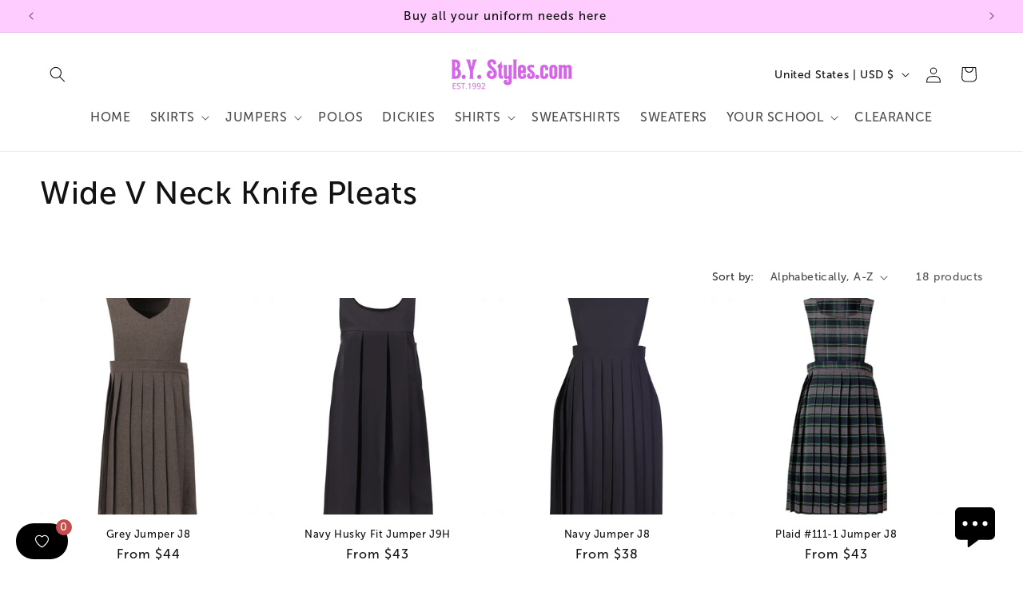

--- FILE ---
content_type: application/javascript; charset=utf-8
request_url: https://wishlist.kaktusapp.com/storage/js/kaktus_wishlist-by-styles.myshopify.com.js?ver=43&shop=by-styles.myshopify.com
body_size: 40978
content:
var kaktusWishlistbaseUrl="https://wishlist.kaktusapp.com/";var kaktusWishlistApiUrl="https://wishlist.kaktusapp.com/";var kaktusWishlistShop="by-styles.myshopify.com";var kaktusWishlistTriggerEvents={};var kaktusWishlistPageIds=[];var kaktusWishlistCertainBtns=[];var kaktusWishlistCurrencyCode="USD";var kaktusWishlistCurrencySymbol="$";var kaktusWishlistVersion="34";var kaktusWishlistWidget={"id":5445,"title":"Default Widget","data":{"widget_name":"Default Widget","widget_active_img":"https:\/\/wishlist.kaktusapp.com\/assets\/images\/widgets\/preview\/wishlist\/style_1.png","widget_type":"3","popup_type":3,"widget_themes":"style_1","design_type":{"position":"center","animation":"animate__fadeIn","layout":"grid","layout_col":"grid-item-4","widget_width":"full"},"top":{"top_show":false,"close_show":true,"close_bg_color":"#000","close_bg_color_hover":"#000","close_color":"#fff","close_color_hover":"#fff","close_border_radius":"50"},"custom_css":null,"main":{"background_main":"#fff","background_heading":"transparent","wallpaper":"wallpaper_0","title_show":true,"title_font_size":"23","title_color":"#191919","title_font_weight":"700","title_font_style":"normal","title_line_height":"25","description_show":false,"description_font_size":"14","description_color":"#191919","description_font_weight":"400","description_font_style":"normal","description_line_height":"20","border_width":"0","border_color":"#fff","border_radius":"15"},"notification":{"show":true,"delay":"3","background":"#fff","border_width":"0","border_color":"#000","border_radius":"2","close_show":true,"close_bg":"#FDFCFF","close_bg_hover":"#000","close_color":"#191919","close_color_hover":"#fff","close_border_radius":"6","title_show":true,"title_font_size":"18","title_color":"#191919","title_font_weight":"400","title_font_style":"normal","title_line_height":"20","icon_show":true,"icon":"icon_1","text":"The product has been successfully added to your wishlist","custom_css":null},"bottom":{"background_bottom":null},"product":{"background_img":"#fff","background":"#fff","cart_btn_bg":"#008060","cart_btn_bg_hover":"#008060","cart_btn_font_color":"#fff","cart_btn_font_color_hover":"#fff","cart_btn_border_radius":"5","cart_btn_font_size":"15","cart_btn_font_weight":"700","cart_btn_font_style":"normal","cart_btn_line_height":"15","cart_btn_padding_t_b":"10","cart_btn_padding_l_r":"16","remove_btn_bg":"transparent","remove_btn_bg_hover":"transparent","remove_btn_font_color":"#C74D4D","remove_btn_font_color_hover":"#C74D4D","remove_btn_border_radius":"0","remove_btn_font_size":"13","remove_btn_font_weight":"700","remove_btn_font_style":"normal","remove_btn_line_height":"14","remove_btn_padding_t_b":"10","remove_btn_padding_l_r":"16","prod_border_width":"0","prod_border_color":"#fff","prod_border_radius":"0","prod_title_show":true,"prod_title_color":"#000","prod_title_font_size":"16","prod_title_font_weight":"600","prod_title_font_style":"normal","prod_title_line_height":"21","prod_desc_show":false,"prod_desc_show_full":false,"prod_desc_color":"#000","prod_desc_font_size":"14","prod_desc_font_weight":"400","prod_desc_font_style":"normal","prod_desc_line_height":"16","price_show":null,"price_color":"#000","price_font_size":"16","price_font_weight":"700","price_font_style":"normal","price_line_height":"21","compare_price_show":false,"compare_price_color":"#999999","compare_price_font_size":"16","compare_price_font_weight":"700","compare_price_font_style":"normal","compare_price_line_height":"21","save_show":false,"save_bg":"#000","save_border_radius":"3","save_color":"#fff","save_font_size":"11","save_font_weight":"500","save_font_style":"normal","save_line_height":"11","save_padding":"3","qty_show":false,"qty_background":"#fff","qty_font_color":"#999999","qty_btn_bg":"#f5f5f5","qty_btn_bg_hover":"#f5f5f5","qty_btn_color":"#999999","qty_btn_color_hover":"#999999","qty_border_radius":"6","variations_show":true,"variations_background":"#fff","variations_font_color":"#999999","variations_border_width":"1","variations_border_color":"#f5f5f5","variations_border_radius":"5"},"translation":{"title":"My Wishlist","description":"You have such awesome products in your wishlist:","add_to_cart_btn":"Add to Cart","remove_btn":"Remove","save_text":"Save","login_text":"Your wishlist will be saved on this browser. Please log in or sign up to save your wishlist across devices.","login_btn_text":"Log In","signup_btn_text":"Sign Up","missing_title":"Fond of it? Include it in your Wishlist!","missing_description":"Easily monitor your preferred products in one place. Swiftly add items to your shopping cart and start your shopping experience without delay!","missing_btn_text":"Continue shopping"},"float_btn":{"show":true,"type":"icon","position":"bottom_left","text_orientation":"normal","background":"#000","background_hover":"#000","color":"#fff","color_hover":"#fff","border_radius":"50","font_size":"15","font_weight":"500","font_style":"normal","line_height":"18","padding_t_b":"10","padding_l_r":"20","counter_show":true,"counter_background":"#C74D4D","counter_color":"#fff","text":"My Wishlist","custom_css":null},"header_btn":{"show":false,"type":"icon","background":"transparent","background_hover":"transparent","color":"#000","color_hover":"#000","border_radius":"0","font_size":"15","font_weight":"500","font_style":"normal","line_height":"18","padding_t_b":"10","padding_l_r":"10","counter_show":true,"counter_background":"#C74D4D","counter_color":"#fff","text":"My Wishlist","custom_css":null},"login":{"login_show":true,"background":"#456ff7","border_radius":"10","title_color":"#fff","title_font_size":"18","title_font_weight":"400","title_font_style":"normal","title_line_height":"20","login_bg_color":"transparent","login_bg_color_hover":"transparent","login_color":"#fff","login_color_hover":"#fff","login_btn_border_radius":"0","login_btn_font_size":"18","login_btn_font_weight":"800","login_btn_font_style":"normal","login_btn_line_height":"20","login_btn_padding_t_b":"0","login_btn_padding_l_r":"0","signup_bg_color":"transparent","signup_bg_color_hover":"transparent","signup_color":"#fff","signup_color_hover":"#fff","signup_btn_border_radius":"0","signup_btn_font_size":"18","signup_btn_font_weight":"800","signup_btn_font_style":"normal","signup_btn_line_height":"18","signup_btn_padding_t_b":"0","signup_btn_padding_l_r":"0"},"add_wishlist_btn":{"type":"icon_text","background":"#000","background_hover":"#000","background_completed":"#000","color":"#fff","color_hover":"#fff","color_completed":"#fff","border_radius":"5","font_size":"15","font_weight":"500","font_style":"normal","line_height":"18","padding_t_b":"10","padding_l_r":"20","text":"Add to Wishlist","text_completed":"Product Added","custom_css":".kaktus-w-wishlist-button__wrap {\n    width: 73%;\n}\n@media(max-width:767px){\n.kaktus-w-wishlist-button__wrap {\n    width: 100%;\n}\n}"},"social_share":{"show":false,"show_facebook":true,"show_twitter":true,"show_pinterest":true,"background":"#456ff7","border_radius":"10","title_color":"#fff","title_font_size":"18","title_font_weight":"400","title_font_style":"normal","title_line_height":"20","btn_bg":"#fff","btn_bg_hover":"#fff","btn_color":"#000","btn_color_hover":"#000","btn_border_radius":"50","btn_padding":"10","text":"Share","custom_css":null}},"widget_active_img":"https:\/\/wishlist.kaktusapp.com\/assets\/images\/widgets\/preview\/wishlist\/style_1.png","widget_type":3,"popup_type":3,"sort_position":0,"store_id":5445};var kaktusWishlistActiveApp=0;var kaktusWishlistCartSubtotal="";var kaktusWishlistCartSubtotalContainer="";var kaktusWishlistHeaderSelector="";var kaktusWishlistProductListSelector="";var kaktusWishlistProductPageSelector="";var kaktusWishlistWidgetType="";var kaktusWishlistPageId="102698057917";var kaktusWishlistPageHandle="wishlist";var kaktusWishlistWidgetActivate=1;var kaktusWishlistAppName="Kaktus - Wishlist";var kaktusWishlistSelectedPageSelector="";if(!kaktusWishlistApp){var kaktusWishlistApp=function(){kaktusWishlistCurrencySymbol=decodeHTML(kaktusWishlistCurrencySymbol.replace(/(<([^>]+)>)/ig,""));const currentCurrencyCode=Shopify.currency.active;let currentCurrencySymbol=kaktusWishlistCurrencySymbol;let currencyRate=1;if(kaktusWishlistCurrencyCode!==currentCurrencyCode){const country=Shopify.country;currencyRate=Shopify.currency.rate;const regexStr=`[${getMainCurrencySymbol()}]`;const regex=new RegExp(regexStr,'g')
currentCurrencySymbol=kaktusWishlistCurrencySymbol.replace(regex,getCurrencySymbol(country,currentCurrencyCode));}
let purchaseData=[];function decodeHTML(html){const txt=document.createElement('textarea');txt.innerHTML=html;return txt.value;};function removeHtmlTagsFromStr(str){return str.replace(/(<([^>]+)>)/gi,"");}
function getCurrencySymbol(locale,currency){return(0).toLocaleString(locale.toLowerCase(),{style:'currency',currency:currency,minimumFractionDigits:0,maximumFractionDigits:0}).replace(/\d/g,'').trim()}
function getMainCurrencySymbol(){if(kaktusWishlistCurrencySymbol.includes('{{')){return kaktusWishlistCurrencySymbol.replace(/{{(.*?)}}/ig,'').trim();}else{return kaktusWishlistCurrencySymbol.trim();}}
function getPriceByRate(price){return(parseFloat(price)*currencyRate).toFixed(2);}
function getStorePriceByRate(price){return(parseFloat(price)/ currencyRate).toFixed(2);}
function currencyFormat(num){if(currentCurrencySymbol.includes('{{')){return currentCurrencySymbol.replace(/{{(.*?)}}/ig,formatNumber(num));}else{return currentCurrencySymbol+formatNumber(num);}}
function formatNumber(num){num=parseFloat(num / 100).toFixed(2);return num.toString().replace(/(\d)(?=(\d{3})+(?!\d))/g,"$1,");}
function buildIframe(rootId){const appId=rootId?rootId:'kaktusc-app';const iframeId=rootId?'kaktus-wishlist-widget':'kaktusc-widget';const iframeRoot=rootId?rootId:'kaktusc-root';const html=`<iframe id="${iframeId}" style="width: 100% !important; height: 100% !important" frameborder="0" srcdoc='<!DOCTYPE html><html><head><link type="text/css" rel="stylesheet" href="${kaktusWishlistbaseUrl}css/kaktus-wishlist.css?v=${kaktusWishlistVersion}"></head><body><div id="${iframeRoot}"></div></body></html>'></iframe>`;const element=document.createElement("div");element.setAttribute("id",appId);element.innerHTML=html;element.style.height='100%';element.style.width='100%';element.style.position='fixed';element.style.top='0';element.style.left='0';element.style.zIndex='99999999999999999';if(!rootId){element.style.display="none";}
document.querySelector('body').append(element);}
function makeId(length){let result='';const characters='ABCDEFGHIJKLMNOPQRSTUVWXYZabcdefghijklmnopqrstuvwxyz0123456789';const charactersLength=characters.length;for(let i=0;i<length;i++){result+=characters.charAt(Math.floor(Math.random()*charactersLength));}
return result;}
async function fetchCartJson(){const options={method:'GET',headers:{"Content-Type":"application/json","Accept":"application/json"}};const resp=await fetch("/cart.json",options);return await resp.json();}
async function getProductObjects(cartJson){const options={method:'GET',headers:{"Content-Type":"application/json","Accept":"application/json"}};let productsUrls=[];cartJson.items.forEach((product)=>productsUrls.push(`/products/${product.handle}.json`));let response=await Promise.all(productsUrls.map((url)=>fetch(url,options)));return Promise.all(response.map((res)=>res.json()));}
async function changeQuantity(variantId,quantity,line){let body=JSON.stringify({id:variantId,quantity:quantity,});if(line){body=JSON.stringify({line:+line,quantity:quantity,});}
const options={method:'POST',headers:{"Content-Type":"application/json","Accept":"application/json"},body:body};const url="/cart/change.js";const resp=await fetch(url,options);return await resp.json();}
async function addProductToCart(variantId,quantity,properties={}){const options={method:'POST',headers:{"Content-Type":"application/json","Accept":"application/json"},body:JSON.stringify({id:variantId,quantity:quantity,properties:properties})};const url="/cart/add.json";const resp=await fetch(url,options);return await resp.json();}
async function removeItem(data){const options={method:'POST',headers:{"Content-Type":"application/json","Accept":"application/json"},body:JSON.stringify({...data,quantity:0})};const url="/cart/change.js";const resp=await fetch(url,options);return await resp.json();}
function removeItemById(id){return removeItem({id:`${id}`});}
function removeItemByLine(oneBasedLineIndex){return removeItem({line:oneBasedLineIndex});}
async function fetchProduct(handle){const options={method:'GET',headers:{"Content-Type":"application/json","Accept":"application/json"}};let rout='/';if(Shopify){rout=Shopify?.routes?.root||'/';}
const resp=await fetch(`${rout}products/${handle}.json`,options);return resp.json();}
async function fetchPage(url){const options={method:'GET',headers:{"Content-Type":"application/json","Accept":"application/json"}};const resp=await fetch(`${url}.json`,options);return await resp.json();}
async function offerFetch(offerParams){const options={headers:{'Content-Type':'application/json',"Accept":"application/json"}};const domain=kaktusWishlistShop;const product_id=offerParams.productId?`&product_id=${offerParams.productId}`:'';const variants_id=offerParams.variantsId?`&variants_id=${offerParams.variantsId}`:'';const display_on_device=window.innerWidth>991?'3':'2';const cart_value=offerParams.cartValue?offerParams.cartValue:0;const logged_user=ShopifyAnalytics.meta.page.customerId?'1':'0';const cart=offerParams.cart?offerParams.cart:0;const customer_id=offerParams.customer_id?`&customer_id=${offerParams.customer_id}`:'';let url=kaktusWishlistApiUrl+`api/front/offers?domain=${domain}${product_id}${variants_id}&cart=${cart}&display_on_device=${display_on_device}&cart_value=${cart_value}&logged_user=${logged_user}${customer_id}`;const resp=await fetch(url,options);if(!resp.ok){throw new Error(`HTTP error, status = ${resp.status}`);}
return await resp.json();}
async function offerPreviewFetch(main_offer_id){const options={headers:{'Content-Type':'application/json',"Accept":"application/json"}};const domain=kaktusWishlistShop;let url=kaktusWishlistApiUrl+`api/front/offers/popup-data?domain=${domain}&product_id=0&main_offer_id=${main_offer_id}`;const resp=await fetch(url,options);if(!resp.ok){throw new Error(`HTTP error, status = ${resp.status}`);}
return await resp.json();}
async function createStatisticFetch(main_offer_id,offer_id,addedToCart,funnelViews){const options={method:'POST',headers:{'Content-Type':'application/json',"Accept":"application/json"},body:JSON.stringify(createStatisticRequest(main_offer_id,offer_id,addedToCart,funnelViews))};let url=kaktusWishlistApiUrl+`api/front/statistic`;const resp=await fetch(url,options);if(!resp.ok){throw new Error(`HTTP error, status = ${resp.status}`);}
return await resp.text();}
function createStatisticRequest(main_offer_id,offer_id,addedToCart,views){const domain=kaktusWishlistShop;const action=addedToCart?'accept':'decline';return{domain:domain,main_offer_id:main_offer_id,offer_id:offer_id,action:action,views:views}}
async function createPurchaseFetch(data){const options={method:'POST',headers:{'Content-Type':'application/json',"Accept":"application/json"},body:JSON.stringify(createPurchaseRequest(data))};let url=kaktusWishlistApiUrl+`api/front/purchase`;const resp=await fetch(url,options);if(!resp.ok){throw new Error(`HTTP error, status = ${resp.status}`);}
return await resp.text();}
function createPurchaseRequest(data){const domain=kaktusWishlistShop;const main_offer_id=data.main_offer_id;const amount=[];data.offer_amount.forEach(item=>{amount.push({offer_id:item.offer_id,amount:item.amount})});return{domain:domain,main_offer_id:main_offer_id,offer_amount:amount}}
function createPurchaseData(mainOfferId,variantId,propertyId,storePrice,currentOffer){const localOfferData=localStorage.getItem('kaktusWishlistPurchaseData');purchaseData=localOfferData?JSON.parse(localOfferData):purchaseData;let offerData={'main_offer_id':mainOfferId,'offer':[]}
if(purchaseData.length){const checkMainOfferId=purchaseData.find(item=>item.main_offer_id===mainOfferId);if(checkMainOfferId){setOfferData(checkMainOfferId);}else{purchaseData.push(offerData);setOfferData(offerData);}}else{purchaseData.push(offerData)
setOfferData(offerData);}
function setOfferData(data){data.offer.push({offer_id:currentOffer.id,product_id:variantId,property_id:propertyId,product_store_price:storePrice})}
localStorage.setItem('kaktusWishlistPurchaseData',JSON.stringify(purchaseData));localStorage.setItem('kaktusWishlistPurchaseDataApp',JSON.stringify(purchaseData));}
if("/thank_you"===location.href.slice(-10)||Shopify.checkout){const orderItems=Shopify.checkout.line_items;const offerData=JSON.parse(localStorage.getItem('kaktusWishlistPurchaseDataApp'));sendPurchaseAPI(offerData,orderItems);localStorage.removeItem('kaktusDataOrder');}
function sendPurchaseAPI(offerData,orderItems){if(!offerData){return}
offerData.forEach(mainOfferItem=>{const offerDataItem={'main_offer_id':mainOfferItem.main_offer_id,'offer_amount':[]}
mainOfferItem.offer.forEach(offerItem=>{const lineItemProperty=orderItems.find(item=>offerItem.property_id===item.properties.offer)
if(lineItemProperty){let discount;let qty=+lineItemProperty.quantity!==0?+lineItemProperty.quantity:1;if(lineItemProperty.applied_discounts.length>0&&lineItemProperty.applied_discounts[0].amount){discount=lineItemProperty.applied_discounts[0].amount;}
if(offerDataItem.offer_amount.length){const checkOfferId=offerDataItem.offer_amount.find(item=>item.offer_id===offerItem.offer_id);if(checkOfferId){checkOfferId.amount=(+checkOfferId.amount+(discount?(+offerItem.product_store_price*qty)-discount:+offerItem.product_store_price*qty)).toFixed(2);}else{offerDataItem.offer_amount.push({offer_id:offerItem.offer_id,amount:discount?((+offerItem.product_store_price*qty)-discount).toFixed(2):(+offerItem.product_store_price*qty).toFixed(2)});}}else{offerDataItem.offer_amount.push({offer_id:offerItem.offer_id,amount:discount?((+offerItem.product_store_price*qty)-discount).toFixed(2):(+offerItem.product_store_price*qty).toFixed(2)});}}});if(offerDataItem.offer_amount.length){createPurchaseFetch(offerDataItem);}})
localStorage.removeItem('kaktusWishlistPurchaseDataApp');}
class SupportModal{constructor(){this.storeUrl=(typeof kaktusWishlistShop!=='undefined')?kaktusWishlistShop:window.location.hostname;this.template=this.buildTemplate();this.crisp=this.setCrisp();this.closeButton=this.template.querySelector('.kaktus-w-support-modal__close');this.rejectButton=this.template.querySelector('.kaktus-w_reject_btn');this.supportBtnOpener=this.template.querySelector('.kaktus-w_support_btn');this.initEvents();}
buildTemplate(){const style=this.initWidgetStyles();const icon=`
                    <svg height="120" viewBox="0 0 199 187" fill="none" xmlns="http://www.w3.org/2000/svg">
                        <path d="M30.968 95.5194C22.455 91.7019 16.9675 82.7234 15.7304 73.4715C14.4933 64.2195 17.0247 54.8001 21.1199 46.4178C27.1014 34.169 38.0968 22.8102 51.742 22.4346C57.5521 22.2753 63.2927 24.1372 69.1027 23.8595C78.371 23.4145 86.4308 17.6779 93.8904 12.1659C101.35 6.65395 109.406 0.913321 118.678 0.46828C127.95 0.0232376 138.154 7.53179 136.802 16.7103C136.357 19.7398 134.74 22.753 135.532 25.7173C136.978 31.1068 144.723 31.462 149.778 29.0979C154.832 26.7339 159.695 22.7571 165.236 23.4308C170.478 24.0718 174.398 28.9428 175.627 34.0751C176.856 39.2073 175.974 44.5887 175.088 49.7904L169.907 80.1104C168.682 87.2433 167.22 94.8743 162.063 99.9576C156.486 105.453 148.038 106.556 140.228 107.127C106 109.634 71.5908 107.567 37.909 100.982" fill="#F4F6F9"/>
                        <path d="M190.089 101.456C190.269 102.018 190.353 102.606 190.338 103.195C190.302 104.162 189.947 105.089 189.329 105.833C189.342 106.538 189.121 107.227 188.701 107.793C188.424 108.129 188.069 108.392 187.666 108.557C187.264 108.723 186.827 108.788 186.394 108.744C186.757 110.01 186.635 111.463 185.789 112.468C184.944 113.472 182.956 113.529 181.927 112.631L183.707 109.165C182.739 108.292 181.912 107.274 181.257 106.147C180.968 105.754 180.846 105.262 180.918 104.78C181.102 104.139 181.915 103.857 182.552 104.028C182.625 104.048 182.697 104.073 182.768 104.102C182.527 103.894 182.278 103.693 182.029 103.502C181.253 102.897 180.461 102.22 180.155 101.285C179.849 100.35 180.269 99.1083 181.229 98.896C181.78 98.8299 182.337 98.9445 182.817 99.2226C183.176 99.3901 183.527 99.5656 183.879 99.7493C183.425 98.7572 182.976 97.7691 182.523 96.781C182.408 96.6011 182.334 96.3985 182.304 96.1872C182.275 95.9759 182.291 95.7607 182.352 95.5562C182.459 95.3747 182.62 95.2312 182.812 95.1456C183.005 95.0599 183.219 95.0365 183.425 95.0785C183.835 95.174 184.221 95.3548 184.556 95.6092C185.953 96.5238 187.361 97.4507 188.48 98.6878C188.892 99.1394 189.251 99.6366 189.55 100.17C189.608 98.9433 189.291 97.7282 188.639 96.6871C187.869 95.5058 186.987 94.401 186.006 93.3881C185.414 92.7185 184.83 91.6978 185.406 91.0118C185.863 90.4606 186.737 90.5831 187.398 90.8608C188.378 91.2678 189.249 91.8977 189.943 92.7003C190.637 93.503 191.135 94.4564 191.396 95.4848C191.657 96.5132 191.675 97.5884 191.448 98.6249C191.221 99.6614 190.756 100.631 190.089 101.456ZM73.8798 150.835C73.4603 150.612 73.0602 150.354 72.6835 150.064C72.8668 150.668 72.9455 151.299 72.9162 151.929C72.8185 153.145 72.5618 154.342 72.1527 155.49C71.7614 156.94 71.2138 158.343 70.5195 159.675C69.8159 161.016 68.6932 162.09 67.3226 162.733C66.163 163.223 64.8728 163.272 63.6193 163.28C60.1013 163.308 56.5859 163.077 53.1016 162.59L54.0203 161.002C51.9502 163.897 49.1861 166.31 46.0749 167.514C40.1791 169.768 35.8675 166.179 31.1762 162.447C27.7873 159.748 24.5169 156.731 20.487 155.147C14.9301 152.954 8.01767 153.408 3.95105 149.051C-0.838258 143.923 1.45228 135.663 4.25727 129.232C12.4779 110.401 22.7866 92.551 34.9897 76.0192L28.8897 49.7005C24.1412 49.2106 14.4973 48.1327 14.4973 48.1327C18.9232 40.6486 23.684 32.0458 28.657 23.5615C32.4051 17.1635 40.571 12.4272 47.6672 16.6204C48.1957 16.9325 48.6958 17.2905 49.1616 17.6902C51.5624 19.7561 53.0077 22.7449 53.8243 25.803C54.6082 28.7223 54.8777 31.7437 55.2656 34.7406C56.522 34.2761 57.8909 34.2091 59.1867 34.5487C60.4824 34.8882 61.6425 35.6179 62.5097 36.6388C63.3769 37.6598 63.9093 38.9226 64.0348 40.2563C64.1602 41.5899 63.8726 42.9299 63.211 44.0946C62.3866 45.5252 61.0569 46.5956 59.4833 47.0956C62.8966 52.5872 66.1181 57.4336 69.5845 62.4597L69.7152 62.2066C81.7966 64.1419 93.7801 68.2698 104.134 74.7903C111.239 104.526 99.7902 129.518 73.8798 150.835Z" fill="white"/>
                        <path d="M190.939 77.1331L129.608 44.9203C125.424 42.7226 120.25 44.333 118.053 48.5173L70.3969 139.25C68.1991 143.434 69.8096 148.608 73.9939 150.805L135.324 183.018C139.509 185.216 144.682 183.606 146.88 179.421L194.536 88.6889C196.734 84.5046 195.123 79.3309 190.939 77.1331Z" fill="white"/>
                        <path d="M108.43 90.9913C119.028 90.9913 127.619 82.3997 127.619 71.8014C127.619 61.2032 119.028 52.6116 108.43 52.6116C97.8313 52.6116 89.2397 61.2032 89.2397 71.8014C89.2397 82.3997 97.8313 90.9913 108.43 90.9913Z" fill="#FEAABC"/>
                        <path d="M146.487 132.429L153.901 120.487C154.685 119.225 155.49 117.914 155.718 116.445C155.947 114.975 155.457 113.284 154.167 112.541C152.803 111.757 151.043 112.26 149.716 113.109C148.389 113.958 147.267 115.126 145.85 115.804C144.433 116.481 142.498 116.522 141.501 115.301C140.42 113.978 140.685 111.541 139.052 110.969C138.145 110.651 137.186 111.178 136.255 111.418C135.324 111.659 134.005 111.316 134.001 110.353C130.796 113.987 129.012 118.368 126.382 122.43" fill="#9ED5F0"/>
                        <path d="M106.176 72.157C106.519 66.0408 106.863 59.9259 107.209 53.8123C107.254 53.0284 108.479 53.0243 108.434 53.8123C108.102 59.6918 107.77 65.5726 107.438 71.4547H107.462L107.503 71.4833C113.838 70.3754 120.227 69.6067 126.644 69.1805C127.432 69.1315 127.428 70.3564 126.644 70.4054C120.691 70.8011 114.762 71.496 108.879 72.4877L122.626 82.5073C123.259 82.9687 122.647 84.0302 122.01 83.5648L107.054 72.6633C106.965 72.7164 106.864 72.7449 106.761 72.7458C106.657 72.7467 106.556 72.7199 106.466 72.6683C106.376 72.6166 106.302 72.542 106.251 72.4521C106.2 72.3622 106.174 72.2603 106.176 72.157ZM182.854 108.303L145.817 178.849C144.91 180.568 143.358 181.858 141.501 182.436C139.645 183.014 137.635 182.832 135.912 181.931L74.7821 149.827C74.1288 149.909 73.4633 149.954 72.7937 149.978C72.796 149.996 72.796 150.014 72.7937 150.031C73.1796 150.323 73.5894 150.583 74.0186 150.807L135.349 183.013C136.343 183.537 137.431 183.859 138.551 183.962C139.67 184.064 140.799 183.945 141.872 183.611C142.945 183.277 143.942 182.734 144.805 182.014C145.669 181.295 146.382 180.412 146.903 179.416L183.368 109.986L183.707 109.169C183.408 108.901 183.124 108.617 182.854 108.32V108.303ZM190.95 77.1096L129.62 44.9156C128.626 44.392 127.537 44.0698 126.418 43.9673C125.299 43.8648 124.17 43.984 123.097 44.3181C122.024 44.6522 121.027 45.1946 120.164 45.9144C119.3 46.6341 118.587 47.517 118.065 48.5126L115.252 53.8654C115.636 54.0124 116.016 54.1716 116.387 54.3431L119.147 49.0843C119.771 47.8997 120.705 46.9079 121.851 46.2157C122.996 45.5235 124.309 45.1572 125.648 45.1564C126.835 45.1552 128.004 45.4454 129.053 46.0016L190.383 78.208C192.102 79.1154 193.392 80.6673 193.97 82.5238C194.548 84.3804 194.366 86.3902 193.465 88.1132L190.579 93.6088C190.85 94.0422 191.07 94.5052 191.236 94.9889L194.551 88.6807C195.602 86.6701 195.813 84.3252 195.138 82.1595C194.463 79.9938 192.957 78.1839 190.95 77.126V77.1096ZM82.948 129.167C90.2973 133.705 97.7542 138.05 105.319 142.204C107.455 143.377 109.6 144.534 111.753 145.675C112.451 146.042 113.072 144.985 112.374 144.617C104.752 140.575 97.2329 136.34 89.8155 131.911C87.7196 130.656 85.636 129.389 83.5645 128.11C82.8949 127.685 82.2988 128.755 82.948 129.167ZM86.2144 124.598L95.2744 129.522C95.9645 129.898 96.5851 128.841 95.891 128.465L86.8309 123.541C86.1245 123.161 85.508 124.219 86.2021 124.598H86.2144ZM91.0037 118.956C96.4286 121.866 101.972 124.541 107.634 126.983C108.352 127.289 108.977 126.236 108.254 125.921C102.587 123.488 97.0383 120.809 91.6079 117.886C90.9138 117.523 90.2932 118.58 90.9914 118.956H91.0037ZM94.1394 114.362L97.7895 116.608C97.9302 116.689 98.097 116.712 98.2542 116.672C98.4115 116.631 98.5466 116.531 98.6306 116.392C98.7083 116.25 98.7287 116.084 98.6877 115.927C98.6467 115.771 98.5474 115.636 98.4101 115.551L94.76 113.305C94.6189 113.224 94.4517 113.202 94.2944 113.243C94.1371 113.285 94.0023 113.386 93.9189 113.525C93.8415 113.667 93.8212 113.832 93.8622 113.988C93.9032 114.144 94.0024 114.278 94.1394 114.362ZM123.537 119.556C122.847 119.176 122.226 120.234 122.92 120.613L126.272 122.447C125.145 124.388 124.032 126.335 122.932 128.289C122.549 128.979 123.606 129.6 123.99 128.91C125.092 126.942 126.211 124.984 127.346 123.035L146.989 133.81L152.705 136.933L147.806 137.252C147.022 137.301 147.018 138.525 147.806 138.476L156.813 137.893C157.286 137.86 157.695 137.207 157.246 136.847C155.461 135.409 153.993 133.617 152.934 131.584C152.566 130.886 151.509 131.507 151.876 132.205C152.764 133.895 153.921 135.428 155.302 136.745L154.665 136.786C154.645 136.712 154.609 136.643 154.56 136.583C154.512 136.523 154.452 136.474 154.383 136.439L130.294 123.263L127.946 121.969C131.033 116.699 134.233 111.498 137.545 106.364C138.906 104.274 140.277 102.197 141.657 100.133C141.704 100.066 141.735 99.9897 141.749 99.909C141.762 99.8282 141.757 99.7454 141.734 99.6669C141.711 99.5883 141.67 99.516 141.615 99.4554C141.56 99.3948 141.492 99.3474 141.416 99.3168L142.641 98.1164C141.903 100.86 141.161 103.605 140.416 106.352C140.378 106.506 140.401 106.67 140.482 106.807C140.563 106.945 140.693 107.045 140.847 107.088C141.001 107.13 141.165 107.111 141.304 107.035C141.444 106.958 141.549 106.831 141.596 106.678C142.535 103.211 143.472 99.7442 144.409 96.2791C144.442 96.1492 144.431 96.0122 144.38 95.8887C144.328 95.7652 144.237 95.6619 144.121 95.5946C144.005 95.5272 143.871 95.4994 143.738 95.5153C143.605 95.5313 143.48 95.5901 143.384 95.683L135.581 103.294C135.014 103.845 135.879 104.71 136.447 104.159L139.501 101.187C135.1 107.796 130.889 114.53 126.868 121.389L123.537 119.556ZM188.57 81.1763L160.806 67.5065L133.14 53.8817C130.915 52.7875 128.412 51.2931 125.831 51.8402C123.81 52.2485 122.001 54.241 122.544 56.3764C122.736 57.1399 123.92 56.8174 123.724 56.0538C123.239 54.1389 125.48 52.9059 127.089 52.9631C128.193 53.0537 129.269 53.3573 130.257 53.8572C131.327 54.3431 132.376 54.8861 133.434 55.4047L146.675 61.9374L173.063 74.9334L187.949 82.2623C188.631 82.5849 189.272 81.5478 188.545 81.1803L188.57 81.1763ZM169.878 87.6722C169.517 87.2526 169.059 86.9273 168.544 86.7246C168.029 86.5218 167.472 86.4477 166.922 86.5086C166.405 86.591 165.924 86.8272 165.542 87.1864C165.199 87.4885 164.823 88.0029 164.346 87.6436C163.529 87.019 163.627 85.7573 163.492 84.855C163.345 83.8833 162.962 82.8625 161.986 82.4746C161.01 82.0867 160.014 82.5767 159.128 82.985C158.773 83.1975 158.369 83.3116 157.956 83.3157C157.515 83.2463 157.356 82.838 157.299 82.4461C157.148 81.4335 157.36 80.3637 156.784 79.4492C156.444 78.965 155.983 78.5781 155.448 78.3267C154.912 78.0753 154.32 77.9683 153.73 78.0161C152.223 78.1018 150.954 79 149.79 79.8779C149.165 80.3433 149.79 81.409 150.407 80.9354C151.346 80.229 152.391 79.3961 153.595 79.2491C154.469 79.147 155.567 79.4859 155.882 80.3882C156.196 81.2906 155.91 82.2868 156.221 83.1932C156.366 83.6354 156.665 84.011 157.064 84.2521C157.462 84.4932 157.933 84.5839 158.393 84.5079C159.311 84.3773 160.055 83.7403 160.953 83.577C161.949 83.3933 162.214 84.3936 162.325 85.1816C162.464 86.1697 162.464 87.1251 163.047 87.9866C163.631 88.8481 164.546 89.2891 165.497 88.8032C166.052 88.5215 166.387 87.8805 167.004 87.7294C167.266 87.6821 167.534 87.6881 167.794 87.747C168.054 87.8059 168.299 87.9166 168.514 88.0724C169.65 88.8155 169.939 90.3629 170.209 91.5919C170.38 92.3635 171.56 92.0369 171.389 91.2652C171.087 90.0158 170.76 88.693 169.878 87.6722ZM160.079 93.9314C160.171 94.2249 160.356 94.4808 160.605 94.6611C160.855 94.8413 161.156 94.9362 161.463 94.9317C162.214 94.9317 162.774 94.3724 163.439 94.1151C164.578 93.6823 165.836 94.205 166.885 94.65C168.278 95.242 169.658 95.9198 171.197 95.9443C171.359 95.9443 171.515 95.8798 171.63 95.7649C171.745 95.6501 171.809 95.4943 171.809 95.3319C171.809 95.1694 171.745 95.0136 171.63 94.8988C171.515 94.7839 171.359 94.7194 171.197 94.7194C168.474 94.6786 166.101 92.0737 163.301 92.8739C162.98 92.9744 162.671 93.1114 162.382 93.2822C162.178 93.3965 161.614 93.8375 161.353 93.6905C160.994 93.4945 161.508 92.4411 161.594 92.1757C162.031 90.8324 161.692 89.3177 160.336 88.6276C159.983 88.4666 159.6 88.3829 159.212 88.3821C158.823 88.3813 158.44 88.4635 158.086 88.6232C157.732 88.7829 157.416 89.0164 157.16 89.3079C156.904 89.5995 156.713 89.9425 156.6 90.3139C156.368 91.0652 157.548 91.3877 157.784 90.6365C157.867 90.3545 158.034 90.1048 158.264 89.9214C158.493 89.738 158.774 89.6298 159.067 89.6115C159.36 89.5932 159.652 89.6658 159.902 89.8192C160.153 89.9726 160.35 90.1996 160.467 90.4691C160.969 91.6245 159.736 92.7596 160.079 93.9477V93.9314ZM97.5364 87.5987L74.9495 130.649C75.419 130.621 75.8886 130.604 76.3581 130.596L98.5857 88.2683C98.2223 88.056 97.8753 87.8315 97.5364 87.5987Z" fill="#3F4254"/>
                        <path d="M190.399 92.3305C189.399 91.1464 187.541 89.7296 185.908 90.0644C185.5 90.1385 185.135 90.3648 184.888 90.6977C184.641 91.0305 184.53 91.4449 184.577 91.8569C184.671 92.8123 185.336 93.5554 185.945 94.2413C186.896 95.3029 187.986 96.5237 188.558 97.8915C187.366 96.7387 186.036 95.7388 184.597 94.915C183.87 94.474 182.939 94.2291 182.209 94.7966C181.359 95.4499 181.706 96.4584 182.074 97.2709C182.258 97.6792 182.445 98.0874 182.629 98.4957C182.297 98.3356 181.933 98.2561 181.564 98.264C181.196 98.2718 180.835 98.3666 180.51 98.5406C180.159 98.7833 179.877 99.112 179.689 99.4952C179.502 99.8784 179.416 100.303 179.44 100.729C179.485 102.04 180.302 102.848 181.216 103.587C181.011 103.682 180.828 103.817 180.677 103.984C180.526 104.152 180.411 104.349 180.339 104.563C180.028 105.535 180.718 106.515 181.249 107.274C181.838 108.123 182.523 108.901 183.291 109.593C183.87 110.12 184.74 109.258 184.156 108.728C183.156 107.852 182.319 106.807 181.682 105.641C181.445 105.192 181.404 104.714 181.992 104.604C182.159 104.575 182.331 104.591 182.49 104.649C182.845 104.795 183.163 105.018 183.421 105.302C183.683 105.563 183.96 105.865 184.238 106.188C184.566 106.573 184.865 106.983 185.132 107.413C185.503 107.986 185.778 108.614 185.949 109.275C186.07 109.728 186.089 110.202 186.004 110.663C185.92 111.124 185.733 111.561 185.459 111.941C184.858 112.757 183.47 113.207 182.601 112.5C181.996 112.002 181.127 112.864 181.735 113.366C182.322 113.82 183.046 114.062 183.788 114.05C184.53 114.038 185.246 113.774 185.818 113.301C186.998 112.366 187.357 110.769 187.157 109.324C187.916 109.217 188.611 108.842 189.117 108.266C189.629 107.638 189.916 106.856 189.934 106.045C190.414 105.425 190.738 104.698 190.877 103.926C191.008 103.14 190.968 102.335 190.758 101.566C191.734 100.206 192.229 98.5594 192.164 96.8866C192.099 95.2139 191.478 93.6106 190.399 92.3305ZM187.231 108.087C187.109 108.122 186.985 108.145 186.859 108.156C186.267 106.731 185.371 105.452 184.234 104.408C183.882 104.053 183.466 103.768 183.009 103.567C182.338 103.077 181.72 102.517 181.167 101.897C180.947 101.662 180.793 101.372 180.721 101.058C180.649 100.744 180.662 100.416 180.759 100.108C181.074 99.2919 181.841 99.4757 182.498 99.7737C182.797 99.9044 183.095 100.047 183.397 100.182C184.012 100.484 184.612 100.816 185.193 101.178C185.835 101.578 186.441 102.031 187.006 102.534C187.88 103.322 188.639 104.408 188.721 105.596C188.743 105.916 188.714 106.237 188.635 106.547C188.559 106.854 188.42 107.142 188.227 107.392C187.979 107.726 187.629 107.969 187.231 108.087ZM188.864 102.779C187.729 101.276 186.006 100.194 184.336 99.3246C184.254 99.1531 184.177 98.9816 184.099 98.806C183.727 97.9894 183.282 97.1729 182.984 96.3563C182.65 95.4499 183.568 95.7561 184.046 96.0541C185.749 97.1198 187.798 98.4835 188.917 100.296C189.12 100.626 189.289 100.975 189.423 101.337L189.403 101.362H189.435C189.572 101.74 189.662 102.134 189.705 102.534C189.726 102.709 189.737 102.884 189.738 103.06C189.737 103.408 189.689 103.755 189.595 104.089C189.415 103.608 189.169 103.155 188.864 102.742V102.779ZM190.146 100.051C190.157 98.5915 189.713 97.1645 188.876 95.9684C188.36 95.2197 187.792 94.5075 187.178 93.8371C186.696 93.29 185.953 92.6571 185.81 91.8977C185.663 91.0811 186.72 91.2975 187.178 91.4894C187.867 91.7771 188.496 92.1927 189.031 92.7143C190.123 93.7365 190.81 95.1179 190.967 96.6053C191.076 97.8548 190.815 99.1088 190.215 100.211C190.183 100.1 190.158 100.06 190.134 100.015L190.146 100.051ZM57.6949 81.4862C57.6015 82.1407 57.7131 82.808 58.0143 83.3965C58.3156 83.985 58.7916 84.4659 59.3771 84.7729C59.9173 85.0822 60.5442 85.205 61.1612 85.1223C61.7781 85.0397 62.3507 84.7562 62.7904 84.3156C63.187 83.904 63.4731 83.3989 63.6223 82.8472C63.7715 82.2954 63.7789 81.7149 63.6438 81.1595C63.4808 80.6059 63.1542 80.1146 62.7067 79.7503C62.2592 79.3859 61.7119 79.1655 61.1368 79.118C60.5126 79.0377 59.8786 79.1446 59.3152 79.4252C58.7518 79.7058 58.2845 80.1474 57.9725 80.6941C57.8981 80.8419 57.8806 81.0119 57.9235 81.1718C57.8113 81.2309 57.7253 81.33 57.6826 81.4494L57.6949 81.4862ZM59.03 81.2983C59.079 81.2085 59.1321 81.1228 59.1852 81.037V81.0166C59.2178 80.9799 59.2505 80.939 59.2872 80.9023C59.3464 80.8399 59.4105 80.7826 59.4791 80.7308L59.5445 80.6859L59.7119 80.5798L59.8466 80.5103L59.9242 80.4818C60.0057 80.4503 60.0889 80.423 60.1732 80.4001C60.259 80.3756 60.3447 80.3593 60.4305 80.3429H60.508C60.576 80.3387 60.6442 80.3387 60.7122 80.3429H61.0143H61.0674L61.2144 80.3715C61.2962 80.3871 61.3768 80.409 61.4553 80.4368L61.5492 80.4695L61.6758 80.5308C61.7628 80.578 61.8473 80.6298 61.9289 80.6859H61.9493C61.982 80.7227 62.0228 80.7553 62.0596 80.7921L62.1616 80.9023V80.9227C62.2256 81.0215 62.2843 81.1238 62.3372 81.2289V81.2534C62.3546 81.3003 62.3696 81.348 62.3821 81.3963C62.4055 81.4797 62.4246 81.5642 62.4393 81.6495C62.4407 81.6753 62.4407 81.7012 62.4393 81.7271C62.4393 81.7761 62.4393 81.8291 62.4393 81.8781C62.4386 81.9832 62.4318 82.0882 62.4189 82.1925C62.4189 82.217 62.3944 82.3477 62.3862 82.3722C62.3657 82.4723 62.3371 82.5707 62.3005 82.6661C62.2921 82.6982 62.2811 82.7296 62.2678 82.76L62.227 82.8499C62.1735 82.9569 62.1135 83.0605 62.0473 83.1602L61.9861 83.2459L61.9289 83.3194C61.8623 83.3942 61.7914 83.4651 61.7166 83.5317L61.639 83.593L61.5615 83.646L61.4308 83.7236L61.3083 83.7808C61.2232 83.8141 61.1359 83.8414 61.047 83.8624L60.9368 83.8829H60.8061C60.7218 83.889 60.6372 83.889 60.553 83.8829H60.4509C60.3749 83.8668 60.2999 83.8463 60.2263 83.8216L60.0875 83.7767C60.0398 83.7497 59.9907 83.7252 59.9405 83.7032C59.8256 83.643 59.7151 83.5748 59.6098 83.4991L59.5281 83.4337C59.471 83.3806 59.4097 83.3276 59.3567 83.2704C59.3036 83.2132 59.275 83.1847 59.2383 83.1398L59.1852 83.0785C59.176 83.0611 59.1651 83.0447 59.1525 83.0295C59.0749 82.9152 59.0096 82.7968 58.9443 82.6784C58.9361 82.667 58.9292 82.6546 58.9239 82.6416C58.9239 82.6416 58.9239 82.6416 58.9239 82.609C58.9239 82.5763 58.8749 82.462 58.8545 82.3885C58.834 82.315 58.8259 82.2742 58.8136 82.2211V82.1843C58.8114 82.1544 58.8114 82.1244 58.8136 82.0945C58.8136 82.0374 58.8136 81.9761 58.8136 81.919C58.8136 81.8618 58.8422 81.6658 58.8136 81.7883C58.8282 81.6803 58.8199 81.5703 58.7891 81.4657C58.8879 81.4249 58.971 81.3533 59.0259 81.2616L59.03 81.2983ZM87.1983 84.4055C86.8513 86.2306 85.0466 87.3084 83.3032 87.239C83.4397 87.6616 83.4911 88.1071 83.4542 88.5497C83.2909 90.6524 81.376 92.5265 79.2161 91.5547C78.3653 91.153 77.7046 90.4353 77.3747 89.5541C77.135 89.7454 76.8732 89.9071 76.5949 90.0359C74.1859 91.1342 71.4953 89.2478 71.3973 86.6633C71.3034 84.1687 74.0512 82.3395 76.3499 83.103C77.0971 83.348 76.7582 84.532 76.0233 84.283C75.5307 84.1276 75.0038 84.1182 74.506 84.2559C74.0083 84.3936 73.561 84.6724 73.2183 85.0587C72.88 85.4405 72.6758 85.9224 72.6367 86.431C72.5977 86.9396 72.7259 87.447 73.0019 87.876C73.2595 88.3493 73.6676 88.7232 74.1616 88.9384C74.6556 89.1536 75.2073 89.1978 75.7293 89.0641C76.285 88.8945 76.7725 88.5528 77.1216 88.0883C77.1377 87.3984 77.3883 86.7346 77.832 86.2061C77.9184 86.1224 78.0273 86.0659 78.1454 86.0434C78.2635 86.0209 78.3856 86.0334 78.4967 86.0794C78.6077 86.1254 78.7029 86.2029 78.7706 86.3023C78.8382 86.4017 78.8753 86.5186 78.8773 86.6388C78.8551 87.2805 78.6696 87.9059 78.3383 88.4558C78.4894 89.6806 79.5918 90.9055 80.8126 90.5381C82.3437 90.1053 82.801 87.533 81.4454 86.6511C80.7962 86.2142 81.4005 85.1649 82.062 85.5936C82.5079 85.8836 83.0299 86.035 83.5619 86.0284C84.0939 86.0219 84.6119 85.8578 85.0507 85.5569C85.4724 85.2596 85.7852 84.8325 85.9415 84.3408C86.0978 83.8491 86.0889 83.3197 85.9163 82.8335C85.7802 82.3294 85.4832 81.8835 85.0705 81.5637C84.6578 81.2438 84.1519 81.0675 83.6298 81.0615C83.0845 81.0696 82.5545 81.2434 82.1103 81.56C81.6662 81.8765 81.3289 82.3207 81.1433 82.8335C80.9024 83.5807 79.7388 83.2663 79.9633 82.5069C80.1789 81.7718 80.1941 80.9925 80.0075 80.2495C79.8209 79.5066 79.4391 78.827 78.9017 78.281C77.1134 79.5917 77.1706 82.8335 79.1876 83.9318C79.8817 84.3075 79.261 85.365 78.5669 84.9893C75.6436 83.3929 75.6844 78.5056 78.6649 76.9867C78.7832 76.9231 78.9183 76.898 79.0515 76.9148C79.1847 76.9316 79.3093 76.9896 79.408 77.0807C80.4817 77.9788 81.17 79.2546 81.3311 80.6451C81.8117 80.2794 82.3709 80.0305 82.9643 79.9183C85.5651 79.4284 87.6964 81.8495 87.1983 84.4055ZM80.9432 142.383C81.1127 142.269 81.2653 142.132 81.3964 141.975C81.6698 141.684 81.8445 141.315 81.8958 140.919C81.9471 140.523 81.8724 140.121 81.6822 139.77C81.2739 139.052 80.4002 138.672 79.7061 138.296C78.2374 137.445 76.6608 136.796 75.0189 136.365C73.9228 136.115 72.7978 136.016 71.6749 136.071C72.3976 135.181 73.9001 134.936 74.9821 134.944C76.6725 134.965 79.0937 135.5 80.4124 134.091C81.7312 132.682 80.4778 130.722 78.9181 130.22C77.9375 129.978 76.9234 129.899 75.9171 129.988C74.7953 130.023 73.6762 130.12 72.565 130.277C70.7154 130.543 68.8291 131.021 67.4042 132.319C66.1384 133.458 65.4403 135.099 65.085 136.737C64.3174 140.268 65.2443 144.376 63.2355 147.573C62.2721 149.026 60.8117 150.079 59.128 150.533C58.9769 150.578 58.8259 150.611 58.6707 150.643C58.7973 149.236 58.7767 147.82 58.6095 146.417C58.2067 143.096 57.0716 139.905 55.2859 137.076C54.7065 136.17 54.061 135.309 53.3547 134.499C54.7388 132.592 55.584 130.175 56.3271 128.077C57.7644 124.017 58.7756 119.819 59.3444 115.55C59.6273 113.455 59.8045 111.347 59.8752 109.234C59.9038 108.446 58.6789 108.446 58.6503 109.234C58.472 114.519 57.6172 119.759 56.1066 124.827C55.4265 127.273 54.5344 129.656 53.4405 131.947C53.1592 132.513 52.84 133.058 52.485 133.581C52.3748 133.47 52.2727 133.356 52.1625 133.246C50.9376 132.074 49.5535 130.89 47.9734 130.261C46.4994 129.677 44.707 129.743 43.6577 131.057C43.2856 131.558 43.0293 132.136 42.9071 132.748C42.785 133.36 42.8001 133.992 42.9514 134.597C43.6863 137.884 47.5365 138.439 50.1986 137.223C51.0964 136.801 51.9024 136.208 52.5708 135.475C53.7876 136.914 54.8053 138.509 55.5963 140.219C57.3734 144.003 57.9504 148.241 57.2499 152.362C56.4382 156.564 54.361 160.418 51.2969 163.406C48.1775 166.469 43.87 168.563 39.5053 167.044C37.4108 166.314 35.553 164.978 33.8096 163.639C31.8947 162.165 30.0533 160.606 28.1588 159.111C26.3238 157.586 24.3276 156.267 22.2059 155.175C20.2912 154.295 18.2794 153.644 16.2121 153.236C12.3415 152.383 7.89104 151.872 4.89824 148.998C1.79111 146.013 1.5298 141.55 2.30556 137.565C3.1834 133.025 5.20446 128.803 7.12345 124.631C11.4334 115.264 16.267 106.147 21.6016 97.3239C24.2691 92.9116 27.0591 88.5782 29.9716 84.3238C31.4252 82.1952 32.91 80.0884 34.4261 78.0034C34.6752 77.6645 35.1366 77.1868 35.4346 76.7214C40.7522 77.6645 46.2043 77.5382 51.4725 76.3498C53.2756 75.9094 55.0409 75.3265 56.7517 74.6064C56.7004 74.6942 56.6749 74.7946 56.6782 74.8963C56.7455 76.6226 56.4041 78.3404 55.6818 79.9099C54.9595 81.4793 53.8768 82.856 52.5218 83.9278C51.1628 84.9657 49.5697 85.6541 47.8825 85.9324C46.1953 86.2108 44.4656 86.0706 42.8452 85.5242C40.983 84.9331 39.3201 83.8395 38.0396 82.364C37.521 81.7679 36.6595 82.6376 37.1699 83.2296C38.4275 84.6468 39.9994 85.7498 41.7599 86.4503C43.5204 87.1508 45.4204 87.4293 47.3079 87.2635C49.2062 87.073 51.0289 86.4199 52.6162 85.3614C54.2036 84.3029 55.5072 82.8714 56.4128 81.1922C57.3086 79.5762 57.8186 77.775 57.9031 75.9293C60.3664 77.1023 63.1483 77.4281 65.8159 76.8561C68.0084 76.3495 70.0175 75.2449 71.6199 73.6649C73.2222 72.0849 74.355 70.0915 74.8923 67.9063C75.076 67.1387 73.896 66.812 73.7123 67.5796C73.1019 70.0449 71.6652 72.2265 69.6416 73.7612C67.9161 75.0399 65.8516 75.7809 63.7068 75.8913C61.562 76.0017 59.4323 75.4766 57.5847 74.3818C57.5377 74.3538 57.4868 74.3332 57.4336 74.3206C60.3096 73.0651 63.0051 71.4311 65.4484 69.4619C67.7272 67.6005 69.7751 65.4731 71.5483 63.1251C77.7047 64.2152 83.7424 65.8928 89.5787 68.1349C89.6549 67.7293 89.7447 67.3292 89.8481 66.9345C86.0311 65.462 82.1239 64.2346 78.1505 63.2599C75.4557 62.5984 72.7338 62.054 69.9846 61.6267C69.9411 61.6226 69.8974 61.6226 69.8539 61.6267C69.0047 60.4018 68.1677 59.1769 67.3307 57.9153C70.1773 56.521 72.6981 54.5422 74.7284 52.108C76.7588 49.6738 78.2532 46.8389 79.1141 43.7883C79.2284 43.38 79.306 42.841 78.9793 42.5634C78.4812 42.1102 77.734 42.6777 77.2645 43.1636C75.5727 44.9236 73.2747 45.9739 70.8367 46.1013C68.3988 46.2287 66.0038 45.4236 64.1378 43.8495C64.5938 42.7539 64.7834 41.5657 64.6912 40.3825C64.5989 39.1994 64.2274 38.0549 63.607 37.0432C64.1923 35.1023 64.6022 33.1127 64.8319 31.0985C65.4239 25.4517 63.0395 18.1882 57.3438 13.6806C52.8933 10.1611 43.674 9.18933 39.5503 13.0845C33.4585 10.7531 27.3667 19.1191 27.9138 23.7859C26.5787 25.9009 25.4151 28.1506 24.182 30.3186C20.834 36.1572 17.535 42.0244 14.1135 47.8222C14.0622 47.9157 14.036 48.0209 14.0372 48.1275C14.0384 48.2341 14.067 48.3386 14.1204 48.4309C14.1737 48.5232 14.2499 48.6002 14.3417 48.6545C14.4334 48.7088 14.5377 48.7386 14.6442 48.7409C19.2743 49.2594 23.9003 49.7739 28.5263 50.2557L30.4983 58.7564C31.5871 63.4817 32.6759 68.2057 33.7647 72.9283C33.9934 73.9123 34.2179 74.8922 34.4466 75.8762C24.336 89.6065 15.5238 104.247 8.12377 119.609C6.33135 123.328 4.53077 127.072 3.02008 130.914C1.75845 134.128 0.749959 137.553 0.700963 141.032C0.651968 144.298 1.63188 147.54 4.02857 149.843C6.42526 152.146 9.7447 153.077 12.9335 153.771C16.4326 154.53 19.899 155.163 23.0388 156.984C26.5216 159.025 29.5062 161.81 32.6705 164.272C35.3897 166.391 38.3866 168.522 41.9388 168.763C45.4909 169.004 48.9125 167.179 51.5011 164.864C52.0965 164.325 52.6635 163.755 53.1996 163.157C55.3799 163.455 57.5724 163.668 59.769 163.774C61.8963 163.876 64.1378 164.035 66.2446 163.672C70.5439 162.929 72.022 158.527 73.0999 154.873C73.5771 153.485 73.7348 152.007 73.5612 150.549C74.8412 150.499 76.1086 150.278 77.3298 149.892C78.2526 149.578 80.3512 148.765 79.5918 147.385C79.1864 146.791 78.5853 146.357 77.8933 146.16C78.816 146.291 79.8082 146.532 80.7064 146.266C81.1178 146.172 81.4898 145.953 81.7713 145.638C82.0528 145.324 82.2299 144.93 82.2784 144.511C82.3314 143.608 81.6945 142.857 80.9432 142.383ZM48.6879 136.463C46.8342 136.945 44.6049 136.332 44.1395 134.266C43.7312 132.405 44.9561 130.727 46.9608 131.204C48.7736 131.637 50.4313 133.14 51.7379 134.532C50.9322 135.462 49.8674 136.13 48.6797 136.451L48.6879 136.463ZM32.842 63.4191C31.8267 59.0476 30.8114 54.6734 29.7961 50.2965C29.7389 50.0434 29.6777 49.7861 29.6205 49.5289C29.5829 49.4005 29.5051 49.2876 29.3985 49.2067C29.292 49.1259 29.1622 49.0814 29.0285 49.0798C24.5658 48.6184 20.1032 48.1244 15.6405 47.6262C18.3475 43.0207 20.981 38.3784 23.6267 33.7442C25.0966 31.1719 26.5719 28.6065 28.0527 26.0478C29.2775 23.9329 30.4738 21.8751 32.2295 20.1398C33.1955 19.185 34.2698 18.3463 35.4306 17.641C35.1819 19.38 35.1326 21.1416 35.2836 22.8917C35.5163 24.9536 36.2798 27.0196 37.7823 28.4486C39.5707 30.1512 42.1388 30.731 44.5968 30.9596C46.7281 31.1597 48.9574 31.1311 50.9049 30.2369L51.4521 31.025C51.9355 32.4671 52.4971 33.8819 53.1342 35.2631C52.8798 35.455 52.6397 35.6652 52.4156 35.8918C52.3523 35.9475 52.3011 36.0157 52.2653 36.0921C52.2295 36.1685 52.2099 36.2514 52.2077 36.3358C52.2054 36.4201 52.2207 36.504 52.2524 36.5822C52.2841 36.6603 52.3316 36.7311 52.392 36.7901C52.4523 36.849 52.5242 36.8948 52.6031 36.9247C52.682 36.9546 52.7662 36.9678 52.8505 36.9636C52.9347 36.9594 53.0172 36.9378 53.0927 36.9002C53.1683 36.8626 53.2352 36.8098 53.2894 36.7452C54.0435 35.9692 54.9938 35.4121 56.0392 35.1333C57.0847 34.8544 58.1862 34.8641 59.2266 35.1614C60.267 35.4587 61.2073 36.0325 61.9476 36.8216C62.6878 37.6108 63.2003 38.5858 63.4305 39.6431C63.6608 40.7003 63.6001 41.8002 63.255 42.8257C62.9099 43.8512 62.2932 44.764 61.4707 45.467C60.6481 46.1699 59.6504 46.6368 58.5836 46.8178C57.5169 46.9989 56.421 46.8874 55.4125 46.4953C55.2609 46.4362 55.0921 46.4399 54.9432 46.5053C54.7942 46.5708 54.6774 46.6928 54.6184 46.8444C54.5594 46.996 54.563 47.1648 54.6285 47.3137C54.6939 47.4626 54.8159 47.5795 54.9675 47.6385C55.7558 47.9407 56.5934 48.0944 57.4377 48.0917C58.0912 48.0896 58.7416 48.0032 59.373 47.8345C62.5278 52.8892 65.7996 57.8663 69.1884 62.7658C69.2392 62.845 69.307 62.9119 69.3868 62.9616C69.4667 63.0112 69.5566 63.0425 69.6501 63.0531C69.7436 63.0636 69.8382 63.0532 69.9271 63.0226C70.0161 62.992 70.0971 62.9419 70.1642 62.8761H70.2132C67.1989 66.734 63.4014 69.9095 59.0709 72.1934C54.5904 74.4967 49.6661 75.8071 44.6335 76.0354C41.6487 76.1762 38.6575 75.9927 35.7123 75.4883H35.6347C34.6983 71.4652 33.7647 67.4381 32.8338 63.4069L32.842 63.4191ZM78.5424 148.018V148.038V148.018ZM79.6612 145.192C78.7507 145.156 77.8361 144.96 76.9256 144.874C76.0151 144.788 75.1373 144.735 74.2431 144.707C72.9502 144.668 71.6586 144.692 70.3684 144.776C69.6849 144.71 68.9952 144.757 68.3269 144.915C68.2816 144.926 68.2378 144.943 68.1963 144.964C68.1582 144.962 68.12 144.962 68.0819 144.964C67.3062 145.054 67.298 146.283 68.0819 146.189C68.7025 146.111 69.3068 146.058 69.9438 146.013C70.4296 146.013 70.9155 146.054 71.3973 146.099C72.7288 146.225 74.0506 146.439 75.3537 146.74C76.3867 146.977 77.5135 147.218 78.3587 147.822C78.3179 147.793 78.3995 147.859 78.473 147.924L78.5098 147.953C78.4634 147.992 78.4197 148.034 78.3791 148.079C78.0452 148.304 77.6845 148.487 77.3053 148.622C74.8555 149.561 72.12 149.382 69.5477 149.386C69.3853 149.386 69.2295 149.45 69.1146 149.565C68.9998 149.68 68.9353 149.836 68.9353 149.998C68.9353 150.161 68.9998 150.316 69.1146 150.431C69.2295 150.546 69.3853 150.611 69.5477 150.611C70.4664 150.611 71.4054 150.611 72.3445 150.611C72.3851 150.8 72.4137 150.993 72.4303 151.186C72.5895 153.138 71.7852 155.179 71.1564 157C70.5684 158.695 69.7396 160.438 68.2616 161.545C66.7019 162.708 64.7176 162.651 62.8639 162.643C60.7734 162.643 58.6857 162.542 56.6007 162.341C55.7841 162.265 54.9675 162.172 54.1509 162.063C56.4634 159.111 57.9764 155.612 58.5442 151.905H58.6585C60.2721 151.596 61.7678 150.844 62.9782 149.733C65.7056 147.246 65.7465 143.49 65.9098 140.068C65.9264 138.444 66.222 136.835 66.7835 135.312C67.0841 134.562 67.5417 133.885 68.1255 133.326C68.7093 132.768 69.4058 132.341 70.1683 132.074C71.9811 131.429 73.9981 131.257 75.9089 131.212C76.8276 131.188 77.8688 131.106 78.7425 131.457C79.3386 131.698 80.0613 132.474 79.604 133.144C79.1957 133.744 78.224 133.789 77.583 133.805C76.55 133.83 75.5211 133.691 74.4922 133.728C73.0019 133.777 71.385 134.283 70.5194 135.581C70.3929 135.772 70.2914 135.977 70.2173 136.194C69.8988 136.234 69.5844 136.279 69.266 136.337C68.4902 136.471 68.8209 137.655 69.5926 137.516C71.0356 137.228 72.5175 137.189 73.9736 137.402C75.3076 137.652 76.5988 138.092 77.8075 138.709C78.5098 139.048 79.1998 139.419 79.8735 139.807C80.4369 140.13 81.0331 140.624 80.4288 141.236C80.198 141.457 79.9038 141.6 79.5877 141.644C78.1561 140.977 76.6476 140.489 75.0964 140.191C72.8306 139.745 70.5052 139.69 68.2207 140.028C67.445 140.142 67.7757 141.322 68.5474 141.212C71.0624 140.849 73.6251 141.007 76.0763 141.677H75.5129L69.2333 141.567C69.0709 141.567 68.9151 141.631 68.8003 141.746C68.6854 141.861 68.6209 142.017 68.6209 142.179C68.6209 142.342 68.6854 142.497 68.8003 142.612C68.9151 142.727 69.0709 142.792 69.2333 142.792L75.8395 142.865C76.8848 142.865 77.9382 142.926 78.9834 142.89L79.3917 142.865C80.0042 143.135 80.6942 143.478 80.9759 144.021C81.4005 144.911 80.3022 145.209 79.653 145.18L79.6612 145.192ZM52.926 41.6896C53.5776 40.6094 54.4644 39.69 55.5206 39.0001C56.5767 38.3101 57.7749 37.8673 59.0259 37.7047C59.3526 37.6598 59.6384 38.0231 59.6384 38.3171C59.6342 38.4782 59.5684 38.6316 59.4544 38.7456C59.3405 38.8596 59.1871 38.9254 59.0259 38.9296C57.9874 39.0842 56.9963 39.4677 56.1242 40.0524C55.2521 40.637 54.5209 41.4083 53.9835 42.3102C53.9012 42.4505 53.7666 42.5523 53.6092 42.5932C53.4519 42.6342 53.2847 42.611 53.1444 42.5287C53.0042 42.4464 52.9024 42.3117 52.8615 42.1544C52.8205 41.997 52.8437 41.8299 52.926 41.6896ZM38.9705 57.8663C40.1836 57.6052 41.3389 57.1251 42.3797 56.4495C43.3841 57.3151 44.6989 58.1603 46.0299 57.6458C47.3609 57.1314 47.9489 55.5676 47.7529 54.1875C47.5786 53.3014 47.2716 52.4466 46.8424 51.652C46.7891 51.5516 46.7045 51.4714 46.6015 51.4234C47.0751 50.3162 47.3515 49.1348 47.4181 47.9325C47.4589 47.1445 46.234 47.1445 46.1932 47.9325C46.1356 48.9998 45.8867 50.0481 45.4583 51.0273C45.1916 50.7346 44.8552 50.5141 44.4805 50.3864C44.1057 50.2586 43.7047 50.2277 43.3147 50.2965C42.7558 50.3939 42.2557 50.7026 41.9182 51.1587C41.5807 51.6148 41.4316 52.1832 41.5019 52.7463C41.2033 52.8307 40.9273 52.9809 40.6942 53.1858C40.4611 53.3906 40.2767 53.645 40.1545 53.9303C40.0113 54.2523 39.9761 54.612 40.0541 54.9556C40.1321 55.2993 40.3191 55.6085 40.5873 55.8371C40.6425 55.8825 40.7012 55.9234 40.7629 55.9595C40.0913 56.2907 39.3807 56.5363 38.6479 56.6904C37.8722 56.8455 38.2029 58.0255 38.9705 57.8663ZM45.593 53.2811C45.695 53.2777 45.7947 53.2508 45.8846 53.2027C45.9745 53.1546 46.0522 53.0864 46.1116 53.0035C46.3251 53.4592 46.4722 53.9432 46.5484 54.4407C46.5894 54.7502 46.5714 55.0647 46.4954 55.3675C46.4304 55.6216 46.3182 55.8612 46.1646 56.0739C45.9915 56.297 45.7503 56.4575 45.4777 56.5312C45.2051 56.6049 44.9159 56.5877 44.6539 56.4822C44.184 56.3105 43.7514 56.0499 43.3801 55.7146C44.2353 55.0187 44.9812 54.1984 45.593 53.2811ZM42.6941 52.289C42.7094 52.2253 42.7285 52.1626 42.7513 52.1012C42.7309 52.1542 42.8942 51.8848 42.8615 51.9215C42.9064 51.8725 42.9514 51.8235 43.0003 51.7786L43.0861 51.7092C43.1394 51.67 43.1953 51.6345 43.2535 51.603L43.3719 51.55L43.5475 51.4969H43.5924H43.6455C43.8598 51.4691 44.0773 51.5152 44.262 51.6275C44.5101 51.7707 44.7136 51.9798 44.8499 52.2318C44.6066 52.6366 44.3337 53.0228 44.0333 53.3873C43.6604 53.0822 43.2279 52.8583 42.7635 52.7299C42.7635 52.7054 42.7635 52.6891 42.7635 52.7299C42.7429 52.6727 42.7265 52.614 42.7145 52.5544C42.7145 52.5544 42.7145 52.4319 42.7145 52.4278C42.7179 52.4103 42.7179 52.3923 42.7145 52.3747C42.7127 52.3452 42.7058 52.3162 42.6941 52.289ZM41.2447 54.5142C41.2554 54.4413 41.2819 54.3716 41.3223 54.31C41.3999 54.1778 41.5101 54.0675 41.6422 53.9896C41.7744 53.9117 41.9242 53.8688 42.0776 53.865C42.3355 54.1314 42.6596 54.3245 43.0167 54.4244C42.8289 54.5958 42.6329 54.7592 42.4287 54.9143C42.3426 54.868 42.2455 54.8458 42.1477 54.8501C42.05 54.8544 41.9552 54.8851 41.8735 54.9388C41.8389 54.9652 41.802 54.9884 41.7632 55.0082H41.6734C41.6734 55.0082 41.5713 54.9715 41.5468 54.9674C41.5083 54.9392 41.4673 54.9146 41.4243 54.8939C41.3937 54.8674 41.3651 54.8387 41.3386 54.8082C41.3276 54.787 41.3153 54.7666 41.3018 54.7469C41.3018 54.7265 41.3018 54.7061 41.3018 54.6897C41.3018 54.6734 41.3018 54.6081 41.3018 54.5918C41.3018 54.5754 41.3018 54.5632 41.3018 54.5632C41.2826 54.5437 41.2606 54.5272 41.2365 54.5142H41.2447ZM34.5691 30.8331L33.2339 33.7769C33.1507 33.9155 33.0163 34.0159 32.8597 34.0564C32.7031 34.0968 32.5369 34.0742 32.3969 33.9933C32.2592 33.9092 32.1593 33.7752 32.1182 33.6191C32.0771 33.4631 32.098 33.2972 32.1764 33.1563L33.5034 30.192C33.5871 30.0596 33.7175 29.9634 33.8687 29.9226C34.02 29.8817 34.181 29.8992 34.32 29.9716C34.4607 30.0538 34.5643 30.1871 34.6092 30.3438C34.6541 30.5005 34.6368 30.6684 34.5609 30.8126L34.5691 30.8331ZM31.8008 29.8899L30.2493 33.1154C30.2104 33.188 30.1574 33.2519 30.0932 33.3035C30.0291 33.3551 29.9553 33.3932 29.8761 33.4156C29.7969 33.438 29.714 33.4443 29.6324 33.4339C29.5507 33.4236 29.472 33.3969 29.4009 33.3554C29.3298 33.314 29.2678 33.2586 29.2186 33.1927C29.1694 33.1267 29.1339 33.0515 29.1144 32.9716C29.0949 32.8916 29.0917 32.8086 29.105 32.7274C29.1183 32.6461 29.1478 32.5684 29.1918 32.4989L30.7433 29.2693C30.8256 29.1291 30.9603 29.0273 31.1176 28.9863C31.275 28.9453 31.4421 28.9686 31.5824 29.0509C31.7226 29.1332 31.8244 29.2678 31.8654 29.4251C31.9063 29.5825 31.8831 29.7497 31.8008 29.8899ZM29.8165 25.5334C29.7961 25.453 29.7961 25.3688 29.8165 25.2884C29.8203 25.2083 29.8457 25.1307 29.89 25.0639C29.9725 24.9269 30.1038 24.8262 30.2575 24.7821L31.074 24.5576C31.234 24.5179 31.4031 24.5397 31.5477 24.6188C31.6835 24.7025 31.7838 24.8333 31.8294 24.9863C31.8519 25.0664 31.8519 25.1511 31.8294 25.2313C31.8249 25.3125 31.7996 25.3913 31.7559 25.4599C31.6738 25.5955 31.5443 25.6959 31.3925 25.7416L30.5759 25.9621C30.4161 26.0039 30.2463 25.9819 30.1023 25.9009C30.0292 25.8599 29.9654 25.8043 29.9148 25.7376C29.8643 25.6708 29.828 25.5944 29.8083 25.513L29.8165 25.5334ZM36.0512 29.0039C35.8893 29.0012 35.7346 28.9369 35.6184 28.8242L34.5119 27.6402C34.3999 27.5235 34.3358 27.3691 34.3322 27.2074C34.3314 27.1269 34.3469 27.047 34.3778 26.9726C34.4086 26.8982 34.4543 26.8309 34.5119 26.7746C34.6266 26.6597 34.7823 26.5951 34.9447 26.595C35.1069 26.596 35.2622 26.6605 35.3775 26.7746L36.484 27.9587C36.5967 28.0749 36.6609 28.2296 36.6636 28.3915C36.6642 28.472 36.6486 28.5518 36.6178 28.6261C36.5869 28.7005 36.5414 28.7678 36.484 28.8242C36.4245 28.8784 36.355 28.9204 36.2793 28.9477C36.2037 28.9751 36.1234 28.9872 36.043 28.9835L36.0512 29.0039Z" fill="#3F4254"/>
                    </svg>
                `;const html=`
                    <div class="kaktus-w-support-modal__content">
                        <span class="kaktus-w-support-modal__close">
                            <svg aria-hidden="true" focusable="false" data-prefix="fas" data-icon="times" role="img" xmlns="http://www.w3.org/2000/svg" viewBox="0 0 352 512" class="svg-inline--fa fa-times fa-w-11 fa-2x">
                                <path fill="#4e5d78" d="M242.72 256l100.07-100.07c12.28-12.28 12.28-32.19 0-44.48l-22.24-22.24c-12.28-12.28-32.19-12.28-44.48 0L176 189.28 75.93 89.21c-12.28-12.28-32.19-12.28-44.48 0L9.21 111.45c-12.28 12.28-12.28 32.19 0 44.48L109.28 256 9.21 356.07c-12.28 12.28-12.28 32.19 0 44.48l22.24 22.24c12.28 12.28 32.2 12.28 44.48 0L176 322.72l100.07 100.07c12.28 12.28 32.2 12.28 44.48 0l22.24-22.24c12.28-12.28 12.28-32.19 0-44.48L242.72 256z"></path>
                            </svg>
                        </span>
                        <h3 class="kaktus-w-support-modal__message">You should be able to see the Widget, in case you don't see it please click Fix for ME, and we will fix it right away.</h3>

                        ${icon}

                        <div class="kaktus-w-support-modal__btns">
                            <button class="kaktus-w-support-modal__btn kaktus-w-support-modal__btn--yellow kaktus-w_support_btn">Fix for Me</button>
                            <button class="kaktus-w-support-modal__btn kaktus-w-support-modal__btn--gray kaktus-w_reject_btn">I can see it</button>
                        </div>
                    </div>

                    ${style}
                `;const element=document.createElement("div");element.classList.add("kaktus-w-support-modal","kaktus-w-support-modal__hide");element.innerHTML=html;return element;}
initWidgetStyles(){return`
                    <style>
                        .kaktus-w-support-modal {
                            position: fixed;
                            left: 30px;
                            bottom: 10%;
                            width: 300px;
                            height: 350px;
                            padding: 30px;
                            background: #fff;
                            box-shadow: 0px 3px 16px 0px rgba(0,0,0,0.08);
                            border: 1px solid #f1f1f2;
                            border-radius: 8px;
                            z-index: 999;
                            transition: 0.7s;
                        }

                        @media (max-width: 480px){
                            .kaktus-w-support-modal {
                                width: 80%;
                            }
                        }

                        @media (max-width: 380px){
                            .kaktus-w-support-modal {
                                padding: 15px;
                            }
                        }

                        .kaktus-w-support-modal__hide {
                            transform: translateY(120%);
                        }

                        .kaktus-w-support-modal__content {
                            position: relative;
                            display: flex;
                            height: 100%;
                            flex-direction: column;
                            justify-content: space-between;
                            align-items: center;
                        }

                        .kaktus-w-support-modal__close {
                            position: absolute;
                            width: 10px;
                            top: -25px;
                            right: -17px;
                            transition: 0.3s;
                            cursor: pointer;
                        }

                        @media (max-width: 380px){
                            .kaktus-w-support-modal__close {
                                width: 8px;
                                top: -16px;
                                right: -7px;
                            }
                        }

                        .kaktus-w-support-modal__close:hover {
                            transform: scale(1.2);
                        }

                        .kaktus-w-support-modal__message {
                            text-align: center;
                            margin: 0px;
                            font-size: 16px;
                        }

                        @media (max-width: 380px){
                            .kaktus-w-support-modal__message {
                                font-size: 14px;
                            }
                        }

                        .kaktus-w-support-modal__btns {
                            display: flex;
                            justify-content: center;
                            gap: 10px;
                        }

                        @media (max-width: 480px){
                            .kaktus-w-support-modal__btns {
                                flex-direction: column;
                            }
                        }

                        .kaktus-w-support-modal__btn {
                            padding: 10px 25px;
                            border-radius: 6px;
                            transition: 0.5s;
                            cursor: pointer;
                            border: none;
                            color: white;
                        }

                        .kaktus-w-support-modal__btn--yellow {
                            background: #FFB73E;
                        }

                        .kaktus-w-support-modal__btn--yellow:hover {
                            background: #b09059;
                        }

                        .kaktus-w-support-modal__btn--gray {
                            background: #f9f9f9;
                            color: #78829d
                        }

                        .kaktus-w-support-modal__btn--gray:hover {
                            background: #f1f1f2;
                        }
                    </style>
                `}
initEvents(){this.closeButton.addEventListener('click',this.hide.bind(this));this.rejectButton.addEventListener('click',this.hide.bind(this));this.supportBtnOpener.addEventListener('click',e=>{e.preventDefault();$crisp.push(["do","chat:open"])
$crisp.push(["do","message:send",["text","Hi, I'm using Kaktus Wishlist and can't see the widget. Please assist."]]);});return this;}
show(){document.head.append(this.crisp);document.body.append(this.template);this.template.classList.remove('kaktus-w-support-modal__hide');}
hide(){this.template.classList.add('kaktus-w-support-modal__hide');this.template.remove();this.crisp.remove();}
setCrisp(){const scriptTag=document.createElement('script');scriptTag.setAttribute('type','text/javascript');scriptTag.innerHTML=`
                    window.$crisp=[];
                    window.CRISP_WEBSITE_ID="4e50b386-fde3-4da7-97f2-80e38503c5ab";
                    $crisp.push(["set", "user:email", "{{ $userEmail }}"]);
                    $crisp.push(["set", "user:name", "{{ $storeOwnerName }}"]);
                    $crisp.push(["set", "session:segments", [["Wishlist"]]]);
                    $crisp.push(["set", "session:event", ["user:welcome"]]);
                    $crisp.push(["set", "session:data", [
                        [
                            ["myshopifyurl", "${this.storeUrl}"],
                            ["totalsales", "{{ $allAmount }}"],
                            ["totalOffers", "{{ $countOffers }}"]
                        ]
                    ]]);

                    (function(){
                        d=document;
                        s=d.createElement("script");
                        s.src="https://client.crisp.chat/l.js";
                        s.async=1;
                        d.getElementsByTagName("head")[0].appendChild(s);
                    })();`;return scriptTag;}}
const WishListInit=function(){const params=new URLSearchParams(window.location.search)
const previewMode=params.get('kaktus_wishlist_preview')||false;if(!(kaktusWishlistWidgetActivate||previewMode))return;if(previewMode&&params.get('appName')===kaktusWishlistAppName){const supportModal=new SupportModal();supportModal.show();}
const noImage=kaktusWishlistbaseUrl+'assets/images/no-image.jpg';let iframe=null;let widgetRootId=null;let wishlistData=[];let wishlistMainOfferId=null;let wishlistOfferId=null;let wishlistCurrentOffer=null;const wishlistBtnWidgetType={icon_text:'icon_text',text:'text',icon:'icon'}
const wishlistWidgetTypes={modal:'1',embedded:'2'}
const wishlistWidget=typeof kaktusWishlistWidget!=='undefined'?kaktusWishlistWidget.data:null;const userData=getLoggedUser();if(location.href.includes('offerId')){localStorage.removeItem('kaktusWishlistData');const offerId=params.get('offerId');offerPreviewFetch(offerId).then(dataOffer=>{if(!dataOffer.offers)return;wishlistMainOfferId=dataOffer.main_offer_id;wishlistOfferId=dataOffer.offers[Object.keys(dataOffer.offers)[0]].id;wishlistCurrentOffer=dataOffer.offers[Object.keys(dataOffer.offers)[0]];const offerProducts=dataOffer.products;for(let key in offerProducts){if(offerProducts.hasOwnProperty(key)){createProductData(offerProducts[key]);}}
updateProducts();updateAddButtonStatus();updateSocialShareLink(dataOffer.main_offer_id);}).catch(error=>console.error(error));}else if(userData.id){const offerParams={variantsId:'0',customer_id:userData.id}
offerFetch(offerParams).then(dataOffer=>{if(!dataOffer.offers)return;wishlistMainOfferId=dataOffer.main_offer_id;wishlistOfferId=dataOffer.offers[Object.keys(dataOffer.offers)[0]].id;wishlistCurrentOffer=dataOffer.offers[Object.keys(dataOffer.offers)[0]];const offerProducts=dataOffer.products;for(let key in offerProducts){if(offerProducts.hasOwnProperty(key)){createProductData(offerProducts[key]);}}
updateProducts();updateAddButtonStatus();updateSocialShareLink(dataOffer.main_offer_id);}).catch(error=>console.error(error));}
function createProductData(product){const variantsData=product.variants.map(variant=>{return{productId:variant.productId,variantPrice:variant.variantPrice,variantTitle:variant.title,image:variant.image}});const productData={productId:product.productId,productTitle:product.title,description:product.description,description_html:product.description_html,image:product.image,variants:variantsData}
createWishlistData(productData);}
function updateProducts(){if(!widgetRootId)return;const popupType=iframe?"modal":"inline";const product_data=getProducts();const missingDiv=getAppSelector_W('.kaktus-w-popup__missing',widgetRootId);const defaultDiv=getAppSelector_W('.kaktus-w-popup__heading',widgetRootId);if(product_data.length){missingDiv.classList.add('kaktus-w-hide');defaultDiv.classList.remove('kaktus-w-hide');}
const productDiv=getAppSelector_W('.kaktus-w-product__wrapp',widgetRootId);productDiv.innerHTML='';product_data.forEach(product=>{fillProduct(product,widgetRootId,popupType);});fillProductItemStyle(widgetRootId);}
function updateAddButtonStatus(){const localWishlistData=localStorage.getItem('kaktusWishlistData');const localProducts=localWishlistData?JSON.parse(localWishlistData):[];const addBtns=document.querySelectorAll('.kaktus-w-add');if(localProducts.length&&addBtns){addBtns.forEach(btn=>{const btnProductId=btn.getAttribute('data-id');const isActive=localProducts.find(item=>+item.productId===+btnProductId);const btnText=btn.querySelector('.kaktus-w-wishlist-button__text');let defaultText='';let completedText='';if(btnText){defaultText=btnText.getAttribute('data-text');completedText=btnText.getAttribute('data-text-completed');}
if(isActive){btn.classList.add("kaktus-w-completed");if(btnText){btnText.innerText=completedText;}}else{btn.classList.remove("kaktus-w-completed");if(btnText){btnText.innerText=defaultText;}}});}}
buildWishListOpener(wishlistWidget);function buildWishListOpener(wishlistWidget){if(wishlistWidget.header_btn.show){buildHeaderOpener(wishlistWidget.header_btn);}
if(wishlistWidget.float_btn.show){buildFloatOpener(wishlistWidget.float_btn);}}
function buildHeaderOpener(design){let defaultHeaderSelector=['.header__icons'];let settingHeaderSelector=kaktusWishlistHeaderSelector.length?decodeHTML(kaktusWishlistHeaderSelector).split(','):[];const headerSelector=getDOMSelector(defaultHeaderSelector,settingHeaderSelector);if(!headerSelector)return;let rootId=setContainerId();const element=buildWidgetBtn(design,rootId,'header-btn');element.style.margin='0 5px';headerSelector.append(element);wishListOpenerEvent(element);updateFloatCounter();}
function buildFloatOpener(design){let rootId=setContainerId();const element=buildWidgetBtn(design,rootId,'float');document.body.append(element);element.style.position='fixed';element.style.zIndex='99999999999';element.style.margin='20px';switch(design.position){case"top_left":element.style.bottom='auto';element.style.right='auto';element.style.top='0';element.style.left='0';break;case"top_right":element.style.bottom='auto';element.style.right='0';element.style.top='0';element.style.left='auto';break;case"bottom_left":element.style.bottom='0';element.style.right='auto';element.style.top='auto';element.style.left='0';break;case"bottom_right":element.style.bottom='0';element.style.right='0';element.style.top='auto';element.style.left='auto';break;}
setTextOrientation(element,design.position,design.text_orientation);wishListOpenerEvent(element);updateFloatCounter();}
function updateFloatCounter(){const counterNodes=document.querySelectorAll('.kaktus-w-wishlist-counter');if(!counterNodes.length)return;const localWishlistData=localStorage.getItem('kaktusWishlistData');const productsData=localWishlistData?JSON.parse(localWishlistData):[];counterNodes.forEach(counter=>{counter.innerHTML=`${productsData.length}`;});}
function setTextOrientation(rootNode,position,text_orientation){let origin_value='initial';let transform_value='rotate(0deg)';switch(text_orientation){case"normal":origin_value='initial';transform_value='rotate(0deg)';break;case"vertical_rl":switch(position){case"top_left":origin_value="bottom left";transform_value='translate(0,-100%) rotate(90deg)';break;case"top_right":origin_value="top left";transform_value='translate(100%, 0) rotate(90deg)';break;case"bottom_left":origin_value="bottom right";transform_value='translate(-100%, 0) rotate(90deg)';break;case"bottom_right":origin_value="top right";transform_value='translate(0,100%) rotate(90deg)';break;}
break;case"vertical_lr":switch(position){case"top_left":origin_value="top right";transform_value='translate(-100%, 0) rotate(-90deg)';break;case"top_right":origin_value="bottom right";transform_value='translate(0, -100%) rotate(-90deg)';break;case"bottom_left":origin_value="top left";transform_value='translate(0, 100%) rotate(-90deg)';break;case"bottom_right":origin_value="bottom left";transform_value='translate(100%, 0) rotate(-90deg)';break;}
break;case"upside_down":origin_value='initial';transform_value='rotate(180deg)';break;}
rootNode.style.transformOrigin=`${origin_value}`;rootNode.style.transform=`${transform_value}`;}
function wishListOpenerEvent(btn){let rootId=setContainerId();btn.addEventListener("click",(e)=>{e.preventDefault();if(kaktusWishlistWidgetType===wishlistWidgetTypes.embedded&&kaktusWishlistPageHandle){const domain=location.origin;location.href=`${domain}/pages/${kaktusWishlistPageHandle}`}else{buildWishlistPopUp(rootId);}});}
function buildWidgetBtn(design,rootId,type){const style=addWishlistBtnStyle(design,rootId);const customCss=addWishlistBtnCustomCss(design,rootId);const iconHtml=`
                    <svg class="kaktus-w-wishlist-button__icon" viewBox="0 0 20 19.84" xmlns="http://www.w3.org/2000/svg">
                        <path fill="currentColor" d="M16.22,5.59a4.13,4.13,0,0,0-3.43-1.78A3.7,3.7,0,0,0,10,5,3.71,3.71,0,0,0,7.21,3.81,4.13,4.13,0,0,0,3.78,5.59,4.22,4.22,0,0,0,3.6,9.77a10.67,10.67,0,0,0,2.09,3.09,23.44,23.44,0,0,0,3.23,2.82,1.84,1.84,0,0,0,2.16,0,23.36,23.36,0,0,0,3.23-2.82A10.67,10.67,0,0,0,16.4,9.77,4.22,4.22,0,0,0,16.22,5.59Zm-.66,3.83a10,10,0,0,1-1.92,2.82,22.72,22.72,0,0,1-3.1,2.7.9.9,0,0,1-1.08,0,22.8,22.8,0,0,1-3.1-2.7A9.75,9.75,0,0,1,4.44,9.42a3.38,3.38,0,0,1,.1-3.33A3.21,3.21,0,0,1,7.21,4.73a2.8,2.8,0,0,1,2.24,1,.81.81,0,0,0,1.12,0,2.8,2.8,0,0,1,2.22-1,3.21,3.21,0,0,1,2.67,1.36A3.38,3.38,0,0,1,15.56,9.42Z"/>
                    </svg>
                `;const textHtml=`
                    <span class="kaktus-w-wishlist-button__text" data-text="${design.text}" data-text-completed="${design.text_completed}">${design.text}</span>
                `;const counterHtml=`<span class="kaktus-w-wishlist-counter"></span>`;const html=`
                    <div class="kaktus-w-wishlist-button__wrap">
                        ${design.type !== wishlistBtnWidgetType.text ? iconHtml : ''}
                        ${design.type !== wishlistBtnWidgetType.icon ? textHtml : ''}
                        ${type !== 'add-btn' && design.counter_show ? counterHtml : ""}
                    </div>

                    ${style}
                    ${customCss}
                `;const element=document.createElement("div");element.id=rootId;element.classList.add("kaktus-wishlist-button");element.innerHTML=html;return element;}
function addWishlistBtnStyle(design,rootId){return`
                    <style>
                        #${rootId} .kaktus-w-wishlist-button {
                            display: flex;
                            justify-content: center;
                        }

                        #${rootId} .kaktus-w-wishlist-button__wrap {
                            position: relative;
                            display: flex;
                            align-items: center;
                            justify-content: center;
                            cursor: pointer;
                            transition: all .3s ease-in-out;
                            background: ${design.background};
                            color: ${design.color};
                            border-radius: ${design.border_radius}px;
                            padding: ${design.padding_t_b}px ${design.padding_l_r}px;
                            font-size: ${design.font_size}px;
                            font-weight: ${design.font_weight};
                            font-style: ${design.font_style};
                            line-height: ${design.line_height}px;
                        }

                        #${rootId} .kaktus-w-wishlist-button__wrap:hover {
                            background: ${design.background_hover};
                            color: ${design.color_hover};
                        }

                        #${rootId}.kaktus-w-completed .kaktus-w-wishlist-button__wrap {
                            background: ${design.background_completed || design.background};
                            color: ${design.color_completed || design.color};
                        }

                        #${rootId} .kaktus-w-wishlist-button__icon {
                            width: 25px;
                        }

                        #${rootId} .kaktus-w-wishlist-button__icon + .kaktus-w-wishlist-button__text {
                            margin-left: 10px;
                        }

                        #${rootId} .kaktus-w-wishlist-counter {
                            width: 20px;
                            height: 20px;
                            border-radius: 50%;
                            position: absolute;
                            top: -5px;
                            right: -5px;
                            display: flex;
                            justify-content: center;
                            align-items: center;
                            font-size: 14px;
                            background: ${design.counter_background || '#000'};
                            color: ${design.counter_color || '#fff'};
                        }

                        #${rootId} .kaktus-w-hide {
                            display: none;
                        }

                        #${rootId}.kaktus-w-preload {
                            position: relative;
                            color: transparent;
                        }

                        #${rootId}.kaktus-w-preload .kaktus-w-wishlist-button__wrap {
                            color: transparent;
                            transition: color 0s ease-in-out;
                        }

                        #${rootId}.kaktus-w-preload::before {
                            content: '';
                            position: absolute;
                            width: 100%;
                            height: 100%;
                            display: block;
                            left: 0;
                            top: 0;
                            background-color: rgba(243, 245, 247, .5);
                            background-image: url("https://cd.kaktusapp.com/images/ajax-loader.gif");
                            background-repeat: no-repeat;
                            background-size: 20px 20px;
                            background-position: center;
                            z-index: 4;
                        }
                    </style>
                `}
function addWishlistBtnCustomCss(design,rootId){const customCss=design.custom_css;let result='';if(customCss){const styles=customCss.replace(/.kaktus-w-/g,`#${rootId} .kaktus-w-`);result=`<style>${styles}</style>`;}
return result;}
if(location.href.includes('/pages/')){fetchPage(location.href).then(dataPage=>{const pageId=dataPage.page.id;if(+pageId===+kaktusWishlistPageId&&(kaktusWishlistWidgetType===wishlistWidgetTypes.embedded||location.href.includes('offerId'))){buildWishlistInline();}});}
if(location.href.includes('/products/')){let url=location.href.split('?')[0].split('/');let productsIndex=url.indexOf('products');url=decodeURIComponent(url[productsIndex+1]);fetchProduct(url).then(dataPage=>{buildProductPageBtn(dataPage.product,wishlistWidget.add_wishlist_btn);}).catch(error=>console.error(error));}
function buildProductPageBtn(product,design){let defaultProductPageSelector=['.product-form'];let settingProductPageSelector=kaktusWishlistProductPageSelector.length?decodeHTML(kaktusWishlistProductPageSelector).split(','):[];const productPageSelector=getDOMSelector(defaultProductPageSelector,settingProductPageSelector);if(!productPageSelector)return;const currentProductId=product.id;const rootId=setContainerId();const element=buildWidgetBtn(design,rootId,'add-btn');element.style.margin='5px 0';element.classList.add("kaktus-w-add");element.setAttribute('data-id',currentProductId);const localWishlistData=localStorage.getItem('kaktusWishlistData');const localProducts=localWishlistData?JSON.parse(localWishlistData):[];if(localProducts.length){const isActive=localProducts.find(item=>item.productId===currentProductId);const btnText=element.querySelector('.kaktus-w-wishlist-button__text');let defaultText='';let completedText='';if(btnText){defaultText=btnText.getAttribute('data-text');completedText=btnText.getAttribute('data-text-completed');}
if(isActive){element.classList.add("kaktus-w-completed");if(btnText){btnText.innerText=completedText;}}else{element.classList.remove("kaktus-w-completed");if(btnText){btnText.innerText=defaultText;}}}
productPageSelector.append(element);addToWishlistEvent(element,product);}
function addToWishlistEvent(btn,product){const getVariantImage=(imageId)=>{let imgSrc='';const variantImage=product.images.find(img=>img.id===imageId);if(variantImage){imgSrc=variantImage.src;}
return imgSrc;}
const variantsData=product.variants.map(variant=>{return{productId:variant.id,variantPrice:getStorePriceByRate(variant.price),variantTitle:variant.title,image:getVariantImage(variant.image_id)}})
const productData={productId:product.id,productTitle:product.title,description:decodeHTML(product.body_html),description_html:product.body_html,image:product.image?product.image.src:noImage,variants:variantsData}
btn.addEventListener("click",(e)=>{e.preventDefault();const btnText=btn.querySelector('.kaktus-w-wishlist-button__text');let defaultText='';let completedText='';if(btnText){defaultText=btnText.getAttribute('data-text');completedText=btnText.getAttribute('data-text-completed');}
btn.classList.add('kaktus-w-preload');if(btn.classList.contains('kaktus-w-completed')){btn.classList.remove('kaktus-w-completed');if(btnText){btnText.innerText=defaultText;}
updateWishlistData(product)}else{btn.classList.add('kaktus-w-completed');if(btnText){btnText.innerText=completedText;}
if(wishlistWidget.notification.show){buildWidgetNotification(wishlistWidget.notification);}
createWishlistData(productData);}
updateFloatCounter();createWishlistOffer(btn);})}
function getLoggedUser(){const logged_user={id:null,name:null,email:null};if(typeof(kaktusWishlistAppData)!=='undefined'){const{customerEmail,customerName,customerId}=kaktusWishlistAppData;logged_user.id=customerId;logged_user.email=customerEmail;logged_user.name=customerName;}else{logged_user.id=null;if(typeof ShopifyAnalytics!=='undefined'&&ShopifyAnalytics.meta.page.customerId){logged_user.id=ShopifyAnalytics.meta.page.customerId;}
if(typeof Shopify!=='undefined'&&Shopify.checkout&&Shopify.checkout.customer_id){logged_user.id=Shopify.checkout.customer_id;}}
return logged_user}
function createWishlistData(product){const localWishlistData=localStorage.getItem('kaktusWishlistData');wishlistData=localWishlistData?JSON.parse(localWishlistData):wishlistData;if(wishlistData.length){const checkProductId=wishlistData.find(item=>item.productId===product.productId);if(!checkProductId){wishlistData.push(product);}}else{wishlistData.push(product);}
localStorage.setItem('kaktusWishlistData',JSON.stringify(wishlistData));}
function updateWishlistData(product){const localWishlistData=localStorage.getItem('kaktusWishlistData');const productsData=localWishlistData?JSON.parse(localWishlistData):[];const updatedProductsData=productsData.filter(item=>+item.productId!==+product.id);localStorage.setItem('kaktusWishlistData',JSON.stringify(updatedProductsData));}
function buildWidgetNotification(design){let rootId=setContainerId();const style=addWidgetNotificationStyle(design,rootId);const customCss=addWishlistBtnCustomCss(design,rootId);const closeBtnHtml=`
                    <div class="kaktus-w-notification__close">
                        <svg width="20" height="20" viewBox="0 0 20 20" fill="none" xmlns="http://www.w3.org/2000/svg">
                            <path fill-rule="evenodd" clip-rule="evenodd" d="M5.53277 5.39887C5.3648 5.56684 5.3648 5.83917 5.53277 6.00713L9.48744 9.9618L5.22895 14.2203C5.06098 14.3883 5.06098 14.6606 5.22895 14.8286C5.39692 14.9965 5.66924 14.9965 5.83721 14.8286L10.0957 10.5701L14.3526 14.827C14.5206 14.9949 14.7929 14.9949 14.9609 14.827C15.1288 14.659 15.1288 14.3867 14.9609 14.2187L10.704 9.9618L14.657 6.00873C14.825 5.84076 14.825 5.56843 14.657 5.40047C14.4891 5.2325 14.2167 5.2325 14.0488 5.40047L10.0957 9.35354L6.14103 5.39887C5.97307 5.2309 5.70074 5.2309 5.53277 5.39887Z" fill="currentColor"/>
                        </svg>
                    </div>
                `;const iconHtml=`
                    <div class="kaktus-w-notification__icon">
                        <img src="${kaktusWishlistbaseUrl}assets/images/widgets/icons/${design.icon}.svg" alt="icon">
                    </div>
                `;const textHtml=`
                    <div class="kaktus-w-notification__text">${design.text}</div>
                `;const html=`
                    <div class="kaktus-w-notification__body">
                        ${design.close_show ? closeBtnHtml : ''}
                        ${design.icon_show ? iconHtml : ''}
                        ${design.title_show && design.text ? textHtml : ''}
                    </div>

                    ${style}
                    ${customCss}
                `;const element=document.createElement("div");element.id=rootId;element.classList.add("kaktus-w-notification");element.innerHTML=html;addWidgetNotificationEvents(element,design.delay)
document.body.append(element);}
function addWidgetNotificationStyle(design,rootId){return`
                    <style>
                        #${rootId}.kaktus-w-notification {
                            display: flex;
                            padding: 20px 64px 20px 20px;
                            position: fixed;
                            right: 20px;
                            max-width: 600px;
                            box-shadow: 0 0 3px 0 rgb(0 0 0 / 0.1);
                            border-style: solid;
                            z-index: 2147483649;
                            background: ${design.background};
                            border-width: ${design.border_width}px;
                            border-color: ${design.border_color};
                            border-radius: ${design.border_radius}px;
                            animation: move;
                            animation-duration: 1s;
                            animation-fill-mode: forwards;
                        }

                        @media (max-width: 767px) {
                            #${rootId}.kaktus-w-notification {
                                right: 0;
                                bottom: 0;
                                max-width: 100%;
                            }
                        }

                        #${rootId} .kaktus-w-notification__body {
                            display: flex;
                            align-items: center;
                            position: relative;
                        }

                        #${rootId} .kaktus-w-notification__close {
                            position: absolute;
                            top: 0;
                            right: -44px;
                            width: 24px;
                            height: 24px;
                            display: flex;
                            justify-content: center;
                            align-items: center;
                            cursor: pointer;
                            transition: all .3s ease-in-out;
                            color: ${design.close_color};
                            background: ${design.close_bg};
                            border-radius: ${design.close_border_radius}px;
                        }

                        #${rootId} .kaktus-w-notification__close:hover {
                            background: ${design.close_bg_hover};
                            color: ${design.close_color_hover};
                        }

                        #${rootId} .kaktus-w-notification__text {
                            font-size: ${design.title_font_size}px;
                            color: ${design.title_color};
                            font-weight: ${design.title_font_weight};
                            font-style: ${design.title_font_style};
                            line-height: ${design.title_line_height}px;
                        }

                        #${rootId} .kaktus-w-notification__icon {
                            width: 80px;
                            height: 80px;
                            margin-right: 50px;
                        }

                        #${rootId} .kaktus-w-notification__icon img {
                            width: 100%;
                            height: 100%;
                            object-fit: contain;
                        }

                        @keyframes move {
                            0% {
                              bottom: -100px;
                            }

                            100% {
                              bottom: 20px;
                            }
                          }
                    </style>
                `}
function addWidgetNotificationEvents(element,delay){const closeBtn=element.querySelector('.kaktus-w-notification__close');const delayTime=+delay*1000;const closeTimer=setTimeout(()=>{element.remove();},delayTime);if(closeBtn){closeBtn.addEventListener("click",()=>{clearTimeout(closeTimer);element.remove();});}}
function buildWishlistPopUp(rootId){if(!wishlistWidget)return;widgetRootId=rootId;removeAppContainer(rootId);disabledPageScroll();buildIframe(rootId);document.getElementById("kaktus-wishlist-widget").onload=function(){iframe=document.getElementById('kaktus-wishlist-widget');buildWishlist(rootId,'modal');};}
function buildWishlistInline(){if(!wishlistWidget)return;let rootId=setContainerId();widgetRootId=rootId;let defaultPageSelector=['.kaktusc-container'];let settingPageSelector=kaktusWishlistSelectedPageSelector.length?decodeHTML(kaktusWishlistSelectedPageSelector).split(','):[];const nodeElement=getDOMSelector(defaultPageSelector,settingPageSelector);if(!nodeElement)return;const isSylesheet=document.querySelector('link#KaktusWishlistCss');if(!isSylesheet){styleLoader();}
function styleLoader(){const headID=document.getElementsByTagName('head')[0];const link=document.createElement('link');link.type='text/css';link.id='KaktusWishlistCss'
link.rel='stylesheet';headID.appendChild(link);link.href=kaktusWishlistbaseUrl+`css/kaktus-wishlist.css?v=${kaktusWishlistVersion}`;};buildInlineContainer();function buildInlineContainer(){const element=document.createElement("div");element.setAttribute("id",rootId);element.style.width='100%';element.style.margin='20px 0';element.style.fontFamily='inherit';element.style.display='none';nodeElement.after(element);}
buildWishlist(rootId,"inline")}
function buildWishlist(rootId,popupType){const product_data=getProducts();const closeBtnHtml=`
                    <div class="kaktus-w-popup__close kaktus-w-close">
                        <svg aria-hidden="true" focusable="false" data-prefix="fas" data-icon="times" width="20" height="20" class="svg-inline--fa fa-times fa-kaktusc-11" role="img" xmlns="http://www.w3.org/2000/svg" viewBox="0 0 352 512">
                            <path fill="currentColor" d="M242.72 256l100.07-100.07c12.28-12.28 12.28-32.19 0-44.48l-22.24-22.24c-12.28-12.28-32.19-12.28-44.48 0L176 189.28 75.93 89.21c-12.28-12.28-32.19-12.28-44.48 0L9.21 111.45c-12.28 12.28-12.28 32.19 0 44.48L109.28 256 9.21 356.07c-12.28 12.28-12.28 32.19 0 44.48l22.24 22.24c12.28 12.28 32.2 12.28 44.48 0L176 322.72l100.07 100.07c12.28 12.28 32.2 12.28 44.48 0l22.24-22.24c12.28-12.28 12.28-32.19 0-44.48L242.72 256z"></path>
                        </svg>
                    </div>
                `;const loginSectionHtml=`
                    <div class="kaktus-w-popup__login kaktus-w-bg-login">
                        <div class="kaktus-w-popup__login--title kaktus-w-login-title"></div>

                        <div class="kaktus-w-popup__login--btn">
                            <a href="#" class="kaktus-w-login-btn"></a>
                            <a href="#" class="kaktus-w-signup-btn"></a>
                        </div>
                    </div>
                `;const socialShareSection=buildSocialShareSection();const missingHtml=`
                    <div class="kaktus-w-popup__missing ${product_data.length ? "kaktus-w-hide" : ""}">
                        <h2 class="kaktus-w-popup__missing--title"></h2>
                        <p class="kaktus-w-popup__missing--description"></p>

                        <butoon type="button" class="kaktus-w-cart-btn kaktus-w-popup__missing--btn">
                            <span class="kaktus-w-missing-btn-text"></span>
                        </butoon>
                    </div>
                `;const defaultHtml=`
                    <div class="kaktus-w-popup__heading ${product_data.length ? "" : "kaktus-w-hide"}">
                        <h2 class="kaktus-w-popup__title"></h2>
                        <p class="kaktus-w-popup__description"></p>
                    </div>
                `;const html=`
                    <div class="kaktus-w-popup__wrap">
                        <div class="kaktus-w-popup__body kaktus-w-bd kaktus-w-width-full">
                            ${popupType === "inline" ? '' : closeBtnHtml}

                            <div class="kaktus-w-popup__main">
                                <div class="kaktus-w-popup__main--wrapper kaktus-w-wallpaper"></div>

                                <div class="kaktus-w-popup__products">
                                    ${userData.id ? '' : loginSectionHtml}
                                    ${userData.id && popupType === "inline" ? socialShareSection : ''}

                                    ${defaultHtml}
                                    ${missingHtml}

                                    <section class="kaktus-w-product__wrapp"></section>
                                </div>
                            </div>
                        </div>

                        <style type="text/css" id="kaktus-w-custom-css"></style>
                    </div>
                `;const element=document.createElement("div");if(popupType==="inline"){element.classList.add("kaktus-w-inline");}else{element.classList.add("kaktus-w-popup","kaktus-w-hide");}
element.innerHTML=html;const rootDiv=popupType==="inline"?document.getElementById(rootId):iframe.contentWindow.document.getElementById(rootId);rootDiv.append(element);if(product_data.length){product_data.forEach(product=>{fillProduct(product,rootId,popupType);});}
fillWidgetStyle(rootId);widgetEvents({element,rootId,popupType});if(popupType==="inline"){setTimeout(()=>{rootDiv.style.display='block';},500);}}
function buildSocialShareSection(){if(!wishlistWidget?.social_share?.show)return'';const domain=location.origin;const link=encodeURI(`${domain}/pages/${kaktusWishlistPageHandle}?offerId=`);const{show_facebook=false,show_twitter=false,show_pinterest=false}=wishlistWidget.social_share;const facebook_btn=`
                    <a href="https://www.facebook.com/sharer/sharer.php?u=${link}" target="_blank" class="kaktus-w-social__btn kaktus-w-disabled">
                        <svg height="512px" viewBox="0 0 256 512" width="256px" xmlns="http://www.w3.org/2000/svg">
                            <g fill="none" fill-rule="evenodd" stroke="none" stroke-width="1">
                                <path d="M57.5410405,512 L171.298266,512 L170.37341,256.690958 L246.211561,256.690958 L255.830058,168.248313 L171.298266,168.248313 L171.298266,114.352901 C171.298266,114.352901 171.298266,100.01552 179.806936,94.6612686 C188.315607,89.3070181 198.119075,88.7881242 198.119075,88.7881242 L255.830058,88.7881242 L255.830058,0.345479082 C255.830058,0.345479082 205.864624,0.345470146 176.847399,0.345479082 C147.830174,0.345487883 115.142173,9.00380197 98.6046243,19.0013495 C60.3156069,42.148448 57.5410405,97.0796221 57.5410405,97.0796221 L57.5410405,168.248313 L0.569942197,168.248313 L0.569942197,255.654521 L57.5410405,255.654521 L57.5410405,512 Z" fill="currentColor"/>
                            </g>
                        </svg>
                    </a>
                `;const twitter_btn=`
                    <a href="https://twitter.com/intent/tweet?url=${link}" target="_blank" class="kaktus-w-social__btn kaktus-w-disabled">
                        <svg viewBox="0 0 24 24" xmlns="http://www.w3.org/2000/svg">
                            <g>
                                <path d="M23.87,4.43a.5.5,0,0,0-.6-.1,4.76,4.76,0,0,1-.75.27A4.85,4.85,0,0,0,23.37,3a.5.5,0,0,0-.77-.53,10.59,10.59,0,0,1-2.53,1A5.05,5.05,0,0,0,16.5,2a5.71,5.71,0,0,0-3,.93C11.6,4,11.27,6.47,11.41,8a13,13,0,0,1-9-4.76A.53.53,0,0,0,2,3a.5.5,0,0,0-.4.25,5.35,5.35,0,0,0,.22,5.7c-.15-.1-.31-.22-.47-.35A.5.5,0,0,0,.5,9,5.73,5.73,0,0,0,3,13.64l-.39-.11A.5.5,0,0,0,2,14.2a6.48,6.48,0,0,0,4.19,3.62A9.22,9.22,0,0,1,.56,19a.5.5,0,0,0-.31.93A15.2,15.2,0,0,0,8,22H8a13.35,13.35,0,0,0,10-4.63,13.63,13.63,0,0,0,3.65-9.92A9.81,9.81,0,0,0,23.92,5,.5.5,0,0,0,23.87,4.43ZM8,21.5Z" fill="currentColor"/>
                            </g>
                        </svg>
                    </a>
                `;const imageForPinterest=`${kaktusWishlistbaseUrl}assets/images/wishlist-pinterest.jpg`;const pinterest_btn=`
                    <a href="https://www.pinterest.com/pin/create/button/?url=${link}&media=${imageForPinterest}&description=${link}" target="_blank" class="kaktus-w-social__btn kaktus-w-disabled">
                        <svg enable-background="new 0 0 48 48" height="48px" version="1.1" viewBox="0 0 48 48" width="48px" xml:space="preserve" xmlns="http://www.w3.org/2000/svg">
                            <path d="M41.396,10.366c-0.006-0.023-0.002-0.041-0.01-0.064c-0.14-0.395-0.366-0.955-0.722-1.614  c-0.108-0.208-0.176-0.317-0.176-0.317l-0.001,0.001c-1.084-1.886-3.195-4.447-7.283-6.379c-7.352-3.708-14.895-1.534-19.561,1.15  C5.75,8.125,5.432,16.195,5.474,18.124c-0.013,0.978,0.277,3.05,1.042,4.857c1.043,2.038,1.872,2.982,2.681,3.628  c0.001,0.002,0.746,0.689,1.716,1.135c0.103,0.052,0.205,0.099,0.295,0.124c0.208,0.059,0.564,0.089,0.918-0.211  c0.234-0.218,0.334-0.494,0.334-0.494c0.25-0.425,0.583-2.171,0.583-2.171H13.04c0.042-0.16,0.071-0.309,0.081-0.438  c-0.01-0.529-0.476-1.109-0.476-1.109c-0.122-0.14-0.334-0.421-0.695-0.997c-1.306-2.27-1.086-5.072-1.021-5.673  c0.203-1.65,0.818-4.84,2.651-6.856c2.557-2.812,5.37-4.858,10.323-5.018c4.954-0.16,8.501,1.981,10.003,4.25  c0.631,1.027,1.078,2.035,1.328,2.758c0.147,0.499,0.675,2.56,0.398,5.904c-0.063,1.406-0.768,5.562-2.365,7.926  c-0.591,0.874-1.074,1.5-1.452,1.946c-0.035,0.045-0.072,0.082-0.107,0.123c-0.121,0.141-0.23,0.261-0.326,0.361  c-2.074,2.09-5.071,2.038-6.169,1.544c-1.214-0.563-1.852-1.418-2.193-2.228c-0.147-0.402-0.537-1.851,0.261-4.457  c0.229-0.798,0.489-1.664,0.72-2.34c0.433-1.274,0.828-3.305,0.997-4.236c0.001,0,0.001-0.001,0.001-0.002  c0.859-3.793-1.148-4.892-1.831-5.276s-2.6-0.682-4.262,0.426c-0.741,0.661-1.272,1.367-1.661,2.047c0,0,0-0.001-0.001-0.001  c-0.004,0.007-0.006,0.015-0.01,0.022c-0.69,1.215-0.912,2.338-0.98,2.949c-0.541,3.289,0.82,5.722,0.82,5.722l-2.812,11.805  c0,0-1.266,4.107-1.236,7.245c0.029,3.138,0.127,4.176,0.255,5.283s0.255,1.79,0.98,0.896c0.725-0.896,1.939-2.472,2.813-4.155  c0.874-1.683,1.523-2.717,2.322-5.912c0.799-3.196,1.521-6.193,1.521-6.193l0-0.006c0.026,0.039,0.057,0.092,0.076,0.114  c0.597,0.682,1.663,2.472,4.56,3.026c6.563,1.022,9.343-1.927,9.343-1.927c2.523-1.584,3.915-3.011,6.085-7.832  C43.526,18.291,42.39,13.066,41.396,10.366z" fill="currentColor"/>
                        </svg>
                    </a>
                `;return`
                    <div class="kaktus-w-social kaktus-w-hide">
                        <div class="kaktus-w-social__title"></div>

                        <div class="kaktus-w-social__wrapp">
                            ${show_facebook ? facebook_btn : ""}
                            ${show_twitter ? twitter_btn : ""}
                            ${show_pinterest ? pinterest_btn : ""}
                        </div>
                    </div>
                `;}
function updateSocialShareLink(offerId){const buttons=document.querySelectorAll('.kaktus-w-social__btn');const socialWrapper=document.querySelector('.kaktus-w-social');if(socialWrapper){socialWrapper.classList.remove('kaktus-w-hide');}
buttons.forEach(btn=>{const thisHref=btn.getAttribute('href');btn.setAttribute('href',thisHref.replace(/offerId=/g,`offerId=${offerId}`));btn.classList.remove('kaktus-w-disabled');})}
function widgetEvents(params){const{element,rootId,popupType}=params;const domain=location.origin;const closeBtn=element.querySelector('.kaktus-w-popup__close');const loginBtn=element.querySelector('.kaktus-w-login-btn');const signupBtn=element.querySelector('.kaktus-w-signup-btn');const missingBtn=element.querySelector('.kaktus-w-popup__missing--btn');if(closeBtn){closeBtn.addEventListener("click",function(e){e.preventDefault();removeAppContainer(rootId);});}
if(loginBtn){loginBtn.addEventListener("click",function(e){e.preventDefault();if(popupType==="inline"){location.href=`${domain}/account/login`;}else{window.parent.location.href=`${domain}/account/login`;}});}
if(signupBtn){signupBtn.addEventListener("click",function(e){e.preventDefault();if(popupType==="inline"){location.href=`${domain}/account/register`;}else{window.parent.location.href=`${domain}/account/register`;}});}
if(missingBtn){missingBtn.addEventListener("click",function(e){e.preventDefault();if(popupType!=="inline"){removeAppContainer(rootId);}});}}
function getProducts(){const localWishlistData=localStorage.getItem('kaktusWishlistData');const productsData=localWishlistData?JSON.parse(localWishlistData):[];return productsData;}
function fillProduct(product,rootId,popupType){const productTitle=product.productTitle;const productDescription=removeHtmlTagsFromStr(product.description);const productImg=product.image||noImage;const variants=product.variants;let productPrice=getPriceByRate(variants[0].variantPrice)*100;let variantsHtml='';let minQty=1;if(variants.length>1){variantsHtml=`<select class="kaktus-w-variations">`;variants.forEach(variant=>{let variantPrice=getPriceByRate(variant.variantPrice)*100;variantsHtml+=`
                            <option
                                value="${variant['productId']}"
                                data-price="${variantPrice}"
                                data-store-price="${variant.variantPrice}"
                                data-title="${variant['variantTitle']}"
                                data-image="${variant.image}"
                            >
                                ${variant['variantTitle']} ${' - ' + currencyFormat(variantPrice)}
                            </option>
                        `;})
variantsHtml+='</select>';}else{const variantTitle=variants[0]['variantTitle'];if(variantTitle.toLowerCase()==="default title"){variantsHtml="";}else{let variantPrice=getPriceByRate(variants[0].variantPrice)*100;variantsHtml=`<span class="kaktus-w-variations">${variantTitle} ${' - ' + currencyFormat(variantPrice)}</span>`}}
const html=`
                    <div class="kaktus-w-product__content">
                        <div class="kaktus-w-product__img">
                            <img src="${productImg}" alt="Product">
                        </div>

                        <div class="kaktus-w-prod-det">
                            <h2 class="kaktus-w-product__title">${productTitle}</h2>
                            <div class="kaktus-w-product__desc">
                                <span class="kaktus-w-desc-short">${productDescription}</span>
                                <span class="kaktus-w-desc-full kaktus-w-hide">${productDescription}</span>
                            </div>

                            <div class="kaktus-w-product__info--top">
                                <div class="kaktus-w-product__price">
                                    <span class="kaktus-w-price--main kaktus-w-price" data-product-price="${productPrice}">${currencyFormat(productPrice)}</span>
                                </div>

                                <div class="kaktus-w-product__quantity kaktus-w-qty">
                                    <div class="kaktus-w-product__quantity--input">
                                        <input class="kaktus-w-qty-input" type="number" value="1" min="${minQty}">
                                    </div>
                                    <div class="kaktus-w-product__quantity--actions">
                                        <div class="kaktus-w-product__quantity--plus kaktus-w-qty-btn kaktus-w-qty-btn-t">+</div>
                                        <div class="kaktus-w-product__quantity--minus kaktus-w-qty-btn kaktus-w-qty-btn-b">-</div>
                                    </div>
                                </div>
                            </div>
                        </div>
                    </div>

                    <div class="kaktus-w-product__info kaktus-w-product-bg">
                        <div class="kaktus-w-product__info--variations kaktus-w-variations-wrap">
                            ${variantsHtml}
                        </div>

                        <div class="kaktus-w-product__actions">
                            <a href="#" class="kaktus-w-product__actions--btn kaktus-w-cart-btn" data-productId="${variants[0].productId}" data-storePrice="${variants[0].variantPrice}">
                                <span class="kaktus-w-cart-btn-text"></span>
                            </a>
                        </div>

                        <div class="kaktus-w-product__actions">
                            <a href="#" class="kaktus-w-product__actions--btn kaktus-w-remove-btn">
                                <span class="kaktus-w-remove-btn-text"></span>
                            </a>
                        </div>
                    </div>
                `;const element=document.createElement("div");element.classList.add("kaktus-w-product__item","kaktus-w-product-border");element.setAttribute("data-product-id",product.productId);element.innerHTML=html;if(popupType==="inline"){previewProductEvents(element,product,rootId);}
const rootDiv=getAppSelector_W('.kaktus-w-product__wrapp',rootId);rootDiv.append(element);productEvents(element,rootId);}
function productEvents(element,rootId){const qtyPlusBtn=element.querySelector('.kaktus-w-product__quantity--plus');const qtyMinusBtn=element.querySelector('.kaktus-w-product__quantity--minus');const qtyInput=element.querySelector('.kaktus-w-qty-input');const variationSelect=element.querySelector('select.kaktus-w-variations');const addToCartBtn=element.querySelector('.kaktus-w-cart-btn');const removeBtn=element.querySelector('.kaktus-w-remove-btn');const rootNode=element.closest('.kaktus-w-popup__products');qtyPlusBtn.addEventListener("click",function(e){e.preventDefault();changeQtyValue(qtyInput,'add');});qtyMinusBtn.addEventListener("click",function(e){e.preventDefault();changeQtyValue(qtyInput,'sub');});qtyInput.addEventListener("change",function(e){e.preventDefault();changeQtyValue(this,'change');});if(variationSelect){variationSelect.addEventListener("change",function(e){e.preventDefault();let variantPrice=this.selectedOptions[0].getAttribute('data-price');const variantStorePrice=this.selectedOptions[0].getAttribute('data-store-price');const activeImg=this.selectedOptions[0].getAttribute('data-image');const element=this.closest('.kaktus-w-product__item');element.querySelector('.kaktus-w-cart-btn').setAttribute('data-productId',this.value);element.querySelector('.kaktus-w-cart-btn').setAttribute('data-storePrice',variantStorePrice);changeVariantImage(element,activeImg);changeVariantPrice(element,variantPrice);});}
addToCartBtn.addEventListener("click",function(e){e.preventDefault();const propertyId=makeId(5);const qty=qtyInput.value;const variantId=this.getAttribute('data-productId');const storePrice=this.getAttribute('data-storeprice');this.querySelector(".kaktus-w-cart-btn-text").classList.add("kaktus-w-hide");this.classList.add('kaktus-w-preload');addProductToCart(variantId,qty,{offer:propertyId}).then(()=>{if(wishlistMainOfferId&&wishlistOfferId){createStatisticFetch(wishlistMainOfferId,wishlistOfferId,1,1);createPurchaseData(wishlistMainOfferId,variantId,propertyId,storePrice,wishlistCurrentOffer);}
this.querySelector(".kaktus-w-cart-btn-text").classList.remove("kaktus-w-hide");this.classList.remove('kaktus-w-preload');});});removeBtn.addEventListener("click",function(e){e.preventDefault();const currentId=element.getAttribute("data-product-id");const localWishlistData=localStorage.getItem('kaktusWishlistData');const productsData=localWishlistData?JSON.parse(localWishlistData):[];const updatedProductsData=productsData.filter(item=>+item.productId!==+currentId);const socialWrapper=getAppSelector_W('.kaktus-w-social',rootId);const addBtns=document.querySelectorAll('.kaktus-w-add');if(addBtns){addBtns.forEach(btn=>{const btnProductId=btn.getAttribute('data-id');if(+currentId===+btnProductId){btn.classList.remove("kaktus-w-completed");const btnText=btn.querySelector('.kaktus-w-wishlist-button__text');if(btnText){const defaultText=btnText.getAttribute('data-text');btnText.innerText=defaultText;}}});}
rootNode.classList.add('kaktus-w-preload');localStorage.setItem('kaktusWishlistData',JSON.stringify(updatedProductsData));element.remove();updateFloatCounter();if(productsData.length===1){showMissingState(rootId);if(socialWrapper){socialWrapper.classList.add('kaktus-w-hide');}}
createWishlistOffer(rootNode);})}
function showMissingState(rootId){const missingDiv=getAppSelector_W('.kaktus-w-popup__missing',rootId);const defaultDiv=getAppSelector_W('.kaktus-w-popup__heading',rootId);missingDiv.classList.remove('kaktus-w-hide');defaultDiv.classList.add('kaktus-w-hide');}
function changeQtyValue(qty,type,maxVal){let currentQty=+qty.value;let minValue=+qty.getAttribute('min');let nextQty;switch(type){case'add':{if(maxVal){maxVal=+maxVal;nextQty=currentQty<maxVal?currentQty+1:maxVal;}else{nextQty=currentQty+1;}
break;}
case'sub':{currentQty===minValue?nextQty=minValue:nextQty=currentQty-1;break;}
case'change':{if(maxVal){maxVal=+maxVal;nextQty=currentQty<maxVal?currentQty:maxVal;}else{nextQty=currentQty;}
if(nextQty<=0){nextQty=1;}}}
qty.value=nextQty;}
function changeVariantPrice(element,price){const mainPriceContainer=element.querySelector(".kaktus-w-price");mainPriceContainer.innerText=currencyFormat(price)}
function changeVariantImage(element,activeImage){if(!activeImage)return;const image=element.querySelector('.kaktus-w-product__img img');image.setAttribute('src',activeImage);}
function fillWidgetStyle(rootId){fillWidget(wishlistWidget,rootId);fillWidgetSettings(wishlistWidget,rootId);}
const dataJsonTopSection={"close-btn-bd-radius":{data:"top",value:"close_border_radius",element:"kaktus-w-close",cssOption:"border-radius",cssType:"size"},};const dataJsonMainSection={"w-bg-main":{data:"main",value:"background_main",element:"kaktus-w-popup__main",cssOption:"background"},"w-bg-heading":{data:"main",value:"background_heading",element:"kaktus-w-popup__heading",cssOption:"background"},"w-title-font-size":{data:"main",value:"title_font_size",element:"kaktus-w-popup__title",cssOption:"font-size",cssType:"size"},"w-title-color":{data:"main",value:"title_color",element:"kaktus-w-popup__title",cssOption:"color"},"w-title-font-weight":{data:"main",value:"title_font_weight",element:"kaktus-w-popup__title",cssOption:"font-weight"},"w-title-font-style":{data:"main",value:"title_font_style",element:"kaktus-w-popup__title",cssOption:"font-style"},"w-title-line-height":{data:"main",value:"title_line_height",element:"kaktus-w-popup__title",cssOption:"line-height",cssType:"size"},"w-description-font-size":{data:"main",value:"description_font_size",element:"kaktus-w-popup__description",cssOption:"font-size",cssType:"size"},"w-description-color":{data:"main",value:"description_color",element:"kaktus-w-popup__description",cssOption:"color"},"w-description-font-weight":{data:"main",value:"description_font_weight",element:"kaktus-w-popup__description",cssOption:"font-weight"},"w-description-font-style":{data:"main",value:"description_font_style",element:"kaktus-w-popup__description",cssOption:"font-style"},"w-description-line-height":{data:"main",value:"description_line_height",element:"kaktus-w-popup__description",cssOption:"line-height",cssType:"size"},"w-border-width":{data:"main",value:"border_width",element:"kaktus-w-bd",cssOption:"border-width",cssType:"size"},"w-border-color":{data:"main",value:"border_color",element:"kaktus-w-bd",cssOption:"border-color"},"w-border-radius":{data:"main",value:"border_radius",element:"kaktus-w-bd",cssOption:"border-radius",cssType:"size"},"w-missing-title-font-size":{data:"main",value:"title_font_size",element:"kaktus-w-popup__missing--title",cssOption:"font-size",cssType:"size"},"w-missing-title-color":{data:"main",value:"title_color",element:"kaktus-w-popup__missing--title",cssOption:"color"},"w-missing-title-font-weight":{data:"main",value:"title_font_weight",element:"kaktus-w-popup__missing--title",cssOption:"font-weight"},"w-missing-title-font-style":{data:"main",value:"title_font_style",element:"kaktus-w-popup__missing--title",cssOption:"font-style"},"w-missing-title-line-height":{data:"main",value:"title_line_height",element:"kaktus-w-popup__missing--title",cssOption:"line-height",cssType:"size"},"w-missing-description-font-size":{data:"main",value:"description_font_size",element:"kaktus-w-popup__missing--description",cssOption:"font-size",cssType:"size"},"w-missing-description-color":{data:"main",value:"description_color",element:"kaktus-w-popup__missing--description",cssOption:"color"},"w-missing-description-font-weight":{data:"main",value:"description_font_weight",element:"kaktus-w-popup__missing--description",cssOption:"font-weight"},"w-missing-description-font-style":{data:"main",value:"description_font_style",element:"kaktus-w-popup__missing--description",cssOption:"font-style"},"w-missing-description-line-height":{data:"main",value:"description_line_height",element:"kaktus-w-popup__missing--description",cssOption:"line-height",cssType:"size"},};const dataJsonProductStyle={"w-prod-bg-img":{data:"product",value:"background_img",element:"kaktus-w-product__item",cssOption:"background"},"w-prod-bg":{data:"product",value:"background",element:"kaktus-w-product-bg",cssOption:"background"},"w-cart-btn-bd-radius":{data:"product",value:"cart_btn_border_radius",element:"kaktus-w-cart-btn",cssOption:"border-radius",cssType:"size"},"w-cart-btn-font-size":{data:"product",value:"cart_btn_font_size",element:"kaktus-w-cart-btn",cssOption:"font-size",cssType:"size"},"w-cart-btn-font-weight":{data:"product",value:"cart_btn_font_weight",element:"kaktus-w-cart-btn",cssOption:"font-weight"},"w-cart-btn-font-style":{data:"product",value:"cart_btn_font_style",element:"kaktus-w-cart-btn",cssOption:"font-style"},"w-cart-btn-line-height":{data:"product",value:"cart_btn_line_height",element:"kaktus-w-cart-btn",cssOption:"line-height",cssType:"size"},"w-cart-btn-padding-top":{data:"product",value:"cart_btn_padding_t_b",element:"kaktus-w-cart-btn",cssOption:"padding-top",cssType:"size"},"w-cart-btn-padding-bottom":{data:"product",value:"cart_btn_padding_t_b",element:"kaktus-w-cart-btn",cssOption:"padding-bottom",cssType:"size"},"w-cart-btn-padding-left":{data:"product",value:"cart_btn_padding_l_r",element:"kaktus-w-cart-btn",cssOption:"padding-left",cssType:"size"},"w-cart-btn-padding-right":{data:"product",value:"cart_btn_padding_l_r",element:"kaktus-w-cart-btn",cssOption:"padding-right",cssType:"size"},"w-remove-btn-bd-radius":{data:"product",value:"remove_btn_border_radius",element:"kaktus-w-remove-btn",cssOption:"border-radius",cssType:"size"},"w-remove-btn-font-size":{data:"product",value:"remove_btn_font_size",element:"kaktus-w-remove-btn",cssOption:"font-size",cssType:"size"},"w-remove-btn-font-weight":{data:"product",value:"remove_btn_font_weight",element:"kaktus-w-remove-btn",cssOption:"font-weight"},"w-remove-btn-font-style":{data:"product",value:"remove_btn_font_style",element:"kaktus-w-remove-btn",cssOption:"font-style"},"w-remove-btn-line-height":{data:"product",value:"remove_btn_line_height",element:"kaktus-w-remove-btn",cssOption:"line-height",cssType:"size"},"w-remove-btn-padding-top":{data:"product",value:"remove_btn_padding_t_b",element:"kaktus-w-remove-btn",cssOption:"padding-top",cssType:"size"},"w-remove-btn-padding-bottom":{data:"product",value:"remove_btn_padding_t_b",element:"kaktus-w-remove-btn",cssOption:"padding-bottom",cssType:"size"},"w-remove-btn-padding-left":{data:"product",value:"remove_btn_padding_l_r",element:"kaktus-w-remove-btn",cssOption:"padding-left",cssType:"size"},"w-remove-btn-padding-right":{data:"product",value:"remove_btn_padding_l_r",element:"kaktus-w-remove-btn",cssOption:"padding-right",cssType:"size"},"w-cart-border-width":{data:"product",value:"prod_border_width",element:"kaktus-w-product-border",cssOption:"border-width",cssType:"size"},"w-cart-border-color":{data:"product",value:"prod_border_color",element:"kaktus-w-product-border",cssOption:"border-color"},"w-cart-border-radius":{data:"product",value:"prod_border_radius",element:"kaktus-w-product-border",cssOption:"border-radius",cssType:"size"},"w-prod-title-color":{data:"product",value:"prod_title_color",element:"kaktus-w-product__title",cssOption:"color"},"w-prod-title-font-size":{data:"product",value:"prod_title_font_size",element:"kaktus-w-product__title",cssOption:"font-size",cssType:"size"},"w-prod-title-font-weight":{data:"product",value:"prod_title_font_weight",element:"kaktus-w-product__title",cssOption:"font-weight"},"w-prod-title-font-style":{data:"product",value:"prod_title_font_style",element:"kaktus-w-product__title",cssOption:"font-style"},"w-prod-title-line-height":{data:"product",value:"prod_title_line_height",element:"kaktus-w-product__title",cssOption:"line-height",cssType:"size"},"w-prod-desc-color":{data:"product",value:"prod_desc_color",element:"kaktus-w-product__desc",cssOption:"color"},"w-prod-desc-font-size":{data:"product",value:"prod_desc_font_size",element:"kaktus-w-product__desc",cssOption:"font-size",cssType:"size"},"w-prod-desc-font-weight":{data:"product",value:"prod_desc_font_weight",element:"kaktus-w-product__desc",cssOption:"font-weight"},"w-prod-desc-font-style":{data:"product",value:"prod_desc_font_style",element:"kaktus-w-product__desc",cssOption:"font-style"},"w-prod-desc-line-height":{data:"product",value:"prod_desc_line_height",element:"kaktus-w-product__desc",cssOption:"line-height",cssType:"size"},"w-qty-background":{data:"product",value:"qty_background",element:"kaktus-w-qty-input",cssOption:"background"},"w-qty-border":{data:"product",value:"qty_btn_bg",element:"kaktus-w-qty-input",cssOption:"border-color"},"w-qty-color":{data:"product",value:"qty_font_color",element:"kaktus-w-qty-input",cssOption:"color"},"w-qty-border-radius-top":{data:"product",value:"qty_border_radius",element:"kaktus-w-qty-input",cssOption:"border-top-left-radius",cssType:"size"},"w-qty-border-radius-bottom":{data:"product",value:"qty_border_radius",element:"kaktus-w-qty-input",cssOption:"border-bottom-left-radius",cssType:"size"},"w-qty-border-radius-btn-top":{data:"product",value:"qty_border_radius",element:"kaktus-w-qty-btn-t",cssOption:"border-top-right-radius",cssType:"size"},"w-qty-border-radius-btn-bottom":{data:"product",value:"qty_border_radius",element:"kaktus-w-qty-btn-b",cssOption:"border-bottom-right-radius",cssType:"size"},"w-price-color":{data:"product",value:"price_color",element:"kaktus-w-price",cssOption:"color"},"w-price-font-size":{data:"product",value:"price_font_size",element:"kaktus-w-price",cssOption:"font-size",cssType:"size"},"w-price-font-weight":{data:"product",value:"price_font_weight",element:"kaktus-w-price",cssOption:"font-weight"},"w-price-font-style":{data:"product",value:"price_font_style",element:"kaktus-w-price",cssOption:"font-style"},"w-price-line-height":{data:"product",value:"price_line_height",element:"kaktus-w-price",cssOption:"line-height",cssType:"size"},"w-compare-price-color":{data:"product",value:"compare_price_color",element:"kaktus-w-compare-price",cssOption:"color"},"w-compare-price-font-size":{data:"product",value:"compare_price_font_size",element:"kaktus-w-compare-price",cssOption:"font-size",cssType:"size"},"w-compare-price-font-weight":{data:"product",value:"compare_price_font_weight",element:"kaktus-w-compare-price",cssOption:"font-weight"},"w-compare-price-font-style":{data:"product",value:"compare_price_font_style",element:"kaktus-w-compare-price",cssOption:"font-style"},"w-compare-price-line-height":{data:"product",value:"compare_price_line_height",element:"kaktus-w-compare-price",cssOption:"line-height",cssType:"size"},"w-save-background-color":{data:"product",value:"save_bg",element:"kaktus-w-save-label",cssOption:"background"},"w-save-border-radius":{data:"product",value:"save_border_radius",element:"kaktus-w-save-label",cssOption:"border-radius",cssType:"size"},"w-save-color":{data:"product",value:"save_color",element:"kaktus-w-save-label",cssOption:"color"},"w-save-font-size":{data:"product",value:"save_font_size",element:"kaktus-w-save-label",cssOption:"font-size",cssType:"size"},"w-save-font-weight":{data:"product",value:"save_font_weight",element:"kaktus-w-save-label",cssOption:"font-weight"},"w-save-font-style":{data:"product",value:"save_font_style",element:"kaktus-w-save-label",cssOption:"font-style"},"w-save-line-height":{data:"product",value:"save_line_height",element:"kaktus-w-save-label",cssOption:"line-height",cssType:"size"},"w-save-padding":{data:"product",value:"save_padding",element:"kaktus-w-save-label",cssOption:"padding",cssType:"size"},"w-variations-bg":{data:"product",value:"variations_background",element:"kaktus-w-variations",cssOption:"background-color"},"w-variations-color":{data:"product",value:"variations_font_color",element:"kaktus-w-variations",cssOption:"color"},"w-variations-border-widrh":{data:"product",value:"variations_border_width",element:"kaktus-w-variations",cssOption:"border-width",cssType:"size"},"w-variations-border-color":{data:"product",value:"variations_border_color",element:"kaktus-w-variations",cssOption:"border-color",},"w-variations-border-radius":{data:"product",value:"variations_border_radius",element:"kaktus-w-variations",cssOption:"border-radius",cssType:"size"}};const dataJsonLoginStyle={"w-login-bg":{data:"login",value:"background",element:"kaktus-w-bg-login",cssOption:"background"},"w-login-border_radius":{data:"login",value:"border_radius",element:"kaktus-w-bg-login",cssOption:"border-radius",cssType:"size"},"w-login-title-color":{data:"login",value:"title_color",element:"kaktus-w-login-title",cssOption:"color"},"w-login-title-font-size":{data:"login",value:"title_font_size",element:"kaktus-w-login-title",cssOption:"font-size",cssType:"size"},"w-login-title-font-weight":{data:"login",value:"title_font_weight",element:"kaktus-w-login-title",cssOption:"font-weight"},"w-login-title-font-style":{data:"login",value:"title_font_style",element:"kaktus-w-login-title",cssOption:"font-style"},"w-login-title-line-height":{data:"login",value:"title_line_height",element:"kaktus-w-login-title",cssOption:"line-height",cssType:"size"},"w-login-btn-bd-radius":{data:"login",value:"login_btn_border_radius",element:"kaktus-w-login-btn",cssOption:"border-radius",cssType:"size"},"w-login-btn-font-size":{data:"login",value:"login_btn_font_size",element:"kaktus-w-login-btn",cssOption:"font-size",cssType:"size"},"w-login-btn-font-weight":{data:"login",value:"login_btn_font_weight",element:"kaktus-w-login-btn",cssOption:"font-weight"},"w-login-btn-font-style":{data:"login",value:"login_btn_font_style",element:"kaktus-w-login-btn",cssOption:"font-style"},"w-login-btn-line-height":{data:"login",value:"login_btn_line_height",element:"kaktus-w-login-btn",cssOption:"line-height",cssType:"size"},"w-login-btn-padding-top":{data:"login",value:"login_btn_padding_t_b",element:"kaktus-w-login-btn",cssOption:"padding-top",cssType:"size"},"w-login-btn-padding-bottom":{data:"login",value:"login_btn_padding_t_b",element:"kaktus-w-login-btn",cssOption:"padding-bottom",cssType:"size"},"w-login-btn-padding-left":{data:"login",value:"login_btn_padding_l_r",element:"kaktus-w-login-btn",cssOption:"padding-left",cssType:"size"},"w-login-btn-padding-right":{data:"login",value:"login_btn_padding_l_r",element:"kaktus-w-login-btn",cssOption:"padding-right",cssType:"size"},"w-signup-btn-bd-radius":{data:"login",value:"signup_btn_border_radius",element:"kaktus-w-signup-btn",cssOption:"border-radius",cssType:"size"},"w-signup-btn-font-size":{data:"login",value:"signup_btn_font_size",element:"kaktus-w-signup-btn",cssOption:"font-size",cssType:"size"},"w-signup-btn-font-weight":{data:"login",value:"signup_btn_font_weight",element:"kaktus-w-signup-btn",cssOption:"font-weight"},"w-signup-btn-font-style":{data:"login",value:"signup_btn_font_style",element:"kaktus-w-signup-btn",cssOption:"font-style"},"w-signup-btn-line-height":{data:"login",value:"signup_btn_line_height",element:"kaktus-w-signup-btn",cssOption:"line-height",cssType:"size"},"w-signup-btn-padding-top":{data:"login",value:"signup_btn_padding_t_b",element:"kaktus-w-signup-btn",cssOption:"padding-top",cssType:"size"},"w-signup-btn-padding-bottom":{data:"login",value:"signup_btn_padding_t_b",element:"kaktus-w-signup-btn",cssOption:"padding-bottom",cssType:"size"},"w-signup-btn-padding-left":{data:"login",value:"signup_btn_padding_l_r",element:"kaktus-w-signup-btn",cssOption:"padding-left",cssType:"size"},"w-signup-btn-padding-right":{data:"login",value:"signup_btn_padding_l_r",element:"kaktus-w-signup-btn",cssOption:"padding-right",cssType:"size"}}
const dataJsonBtnStyle={"w-close-bg-color":{data:"top",value:"close_bg_color",secondValue:"close_bg_color_hover",element:"kaktus-w-close",cssOption:"background"},"w-close-color":{data:"top",value:"close_color",secondValue:"close_color_hover",element:"kaktus-w-close",cssOption:"color"},"w-cart-btn-bg":{data:"product",value:"cart_btn_bg",secondValue:"cart_btn_bg_hover",element:"kaktus-w-cart-btn",cssOption:"background"},"w-cart-btn-color":{data:"product",value:"cart_btn_font_color",secondValue:"cart_btn_font_color_hover",element:"kaktus-w-cart-btn",cssOption:"color"},"w-cart-btn-color-icon":{data:"product",value:"cart_btn_font_color",secondValue:"cart_btn_font_color_hover",element:"kaktus-w-cart-btn",cssOption:"fill"},"w-qty-btn-bg":{data:"product",value:"qty_btn_bg",secondValue:"qty_btn_bg_hover",element:"kaktus-w-qty-btn",cssOption:"background"},"w-qty-btn-color":{data:"product",value:"qty_btn_color",secondValue:"qty_btn_color_hover",element:"kaktus-w-qty-btn",cssOption:"color"},"w-remove-btn-bg":{data:"product",value:"remove_btn_bg",secondValue:"remove_btn_bg_hover",element:"kaktus-w-remove-btn",cssOption:"background"},"w-remove-btn-color":{data:"product",value:"remove_btn_font_color",secondValue:"remove_btn_font_color_hover",element:"kaktus-w-remove-btn",cssOption:"color"},"w-remove-btn-color-icon":{data:"product",value:"remove_btn_font_color",secondValue:"remove_btn_font_color_hover",element:"kaktus-w-remove-btn",cssOption:"fill"},"w-login-bg-color":{data:"login",value:"login_bg_color",secondValue:"login_bg_color_hover",element:"kaktus-w-login-btn",cssOption:"background"},"w-login-color":{data:"login",value:"login_color",secondValue:"login_color_hover",element:"kaktus-w-login-btn",cssOption:"color"},"w-signup-bg-color":{data:"login",value:"signup_bg_color",secondValue:"signup_bg_color_hover",element:"kaktus-w-signup-btn",cssOption:"background"},"w-signup-color":{data:"login",value:"signup_color",secondValue:"signup_color_hover",element:"kaktus-w-signup-btn",cssOption:"color"},"w-social-share-bg-color":{data:"social_share",value:"btn_bg",secondValue:"btn_bg_hover",element:"kaktus-w-social__btn",cssOption:"background"},"w-social-share-color":{data:"social_share",value:"btn_color",secondValue:"btn_color_hover",element:"kaktus-w-social__btn",cssOption:"color"}};const dataShowHide={"w-title":{data:"main",value:"title_show",element:"kaktus-w-popup__title"},"w-description":{data:"main",value:"description_show",element:"kaktus-w-popup__description"},"w-prod-title":{data:"product",value:"prod_title_show",element:"kaktus-w-product__title"},"w-prod-desc":{data:"product",value:"prod_desc_show",element:"kaktus-w-product__desc"},"w-price":{data:"product",value:"price_show",element:"kaktus-w-price"},"w-compare-price":{data:"product",value:"compare_price_show",element:"kaktus-w-compare-price"},"w-save":{data:"product",value:"save_show",element:"kaktus-w-save-label"},"w-qty":{data:"product",value:"qty_show",element:"kaktus-w-qty"},"w-variations":{data:"product",value:"variations_show",element:"kaktus-w-variations-wrap"},"w-login-show":{data:"login",value:"login_show",element:"kaktus-w-bg-login"}};const dataTranslation={"w-title":{data:"translation",value:"title",element:"kaktus-w-popup__title"},"w-description":{data:"translation",value:"description",element:"kaktus-w-popup__description"},"w-cart-btn-text":{data:"translation",value:"add_to_cart_btn",element:"kaktus-w-cart-btn-text"},"w-remove-btn-text":{data:"translation",value:"remove_btn",element:"kaktus-w-remove-btn-text"},"w-save-text":{data:"translation",value:"save_text",element:"kaktus-w-save"},"w-login-text":{data:"translation",value:"login_text",element:"kaktus-w-login-title"},"w-login-btn-text":{data:"translation",value:"login_btn_text",element:"kaktus-w-login-btn"},"w-signup-btn-text":{data:"translation",value:"signup_btn_text",element:"kaktus-w-signup-btn"},"w-missing-title":{data:"translation",value:"missing_title",element:"kaktus-w-popup__missing--title"},"w-missing-description":{data:"translation",value:"missing_description",element:"kaktus-w-popup__missing--description"},"w-missing-btn-text":{data:"translation",value:"missing_btn_text",element:"kaktus-w-missing-btn-text"},"w-social-share-text":{data:"social_share",value:"text",element:"kaktus-w-social__title"}};const dataJsonSocialShareStyle={"w-social-share-bg":{data:"social_share",value:"background",element:"kaktus-w-social",cssOption:"background"},"w-social-share-border_radius":{data:"social_share",value:"border_radius",element:"kaktus-w-social",cssOption:"border-radius",cssType:"size"},"w-social-share-title-color":{data:"social_share",value:"title_color",element:"kaktus-w-social__title",cssOption:"color"},"w-social-share-title-font-size":{data:"social_share",value:"title_font_size",element:"kaktus-w-social__title",cssOption:"font-size",cssType:"size"},"w-social-share-title-font-weight":{data:"social_share",value:"title_font_weight",element:"kaktus-w-social__title",cssOption:"font-weight"},"w-social-share-title-font-style":{data:"social_share",value:"title_font_style",element:"kaktus-w-social__title",cssOption:"font-style"},"w-social-share-title-line-height":{data:"social_share",value:"title_line_height",element:"kaktus-w-social__title",cssOption:"line-height",cssType:"size"},"w-social-share-btn-bd-radius":{data:"social_share",value:"btn_border_radius",element:"kaktus-w-social__btn",cssOption:"border-radius",cssType:"size"},"w-social-share-btn-padding":{data:"social_share",value:"btn_padding",element:"kaktus-w-social__btn",cssOption:"padding",cssType:"size"},}
function fillWidget(widgetJson,rootId){getObjJsonKeys(rootId,widgetJson,dataJsonTopSection);getObjJsonKeys(rootId,widgetJson,dataJsonMainSection);getObjJsonKeys(rootId,widgetJson,dataJsonLoginStyle);getObjJsonKeys(rootId,widgetJson,dataJsonProductStyle);if(userData.id&&widgetJson?.social_share?.show){getObjJsonKeys(rootId,widgetJson,dataJsonSocialShareStyle);}
getObjJsonKeys(rootId,widgetJson,dataJsonBtnStyle,"btn");getObjJsonKeys(rootId,widgetJson,dataShowHide,"show");getObjJsonKeys(rootId,widgetJson,dataTranslation,"translation")
setProductDescription(rootId,widgetJson);const wallpaper=widgetJson.main.wallpaper;const wallpaperDiv=getAppSelector_W('.kaktus-w-wallpaper',rootId);let wallpaperVal;if(wallpaper==='wallpaper_0'){wallpaperVal='transparent';}else{const coverWallpaper=['wallpaper_20','wallpaper_21','wallpaper_22','wallpaper_23','wallpaper_24','wallpaper_25','wallpaper_26'];if(coverWallpaper.includes(wallpaper)){wallpaperDiv.classList.add('cover');}else{wallpaperDiv.classList.remove('cover');}
wallpaperVal=`url("${kaktusWishlistbaseUrl}assets/images/widgets/wallpapers/${wallpaper}.png")`;}
wallpaperDiv.style.background=wallpaperVal;const custom_css=widgetJson.custom_css;const customCssDiv=getAppSelector_W('#kaktus-w-custom-css',rootId);if(custom_css){customCssDiv.innerText=custom_css.replace(/.kaktus-w-/g,`#${rootId} .kaktus-w-`);}else{customCssDiv.innerText='';}
const prodDesc=getAppSelectorAll_W('.kaktus-w-desc-short',rootId);prodDesc.forEach((element)=>{let str=element.innerText.trim();if(str.length>100){let trimmedStr=str.substring(0,100)+"...";element.innerText=trimmedStr;}});}
function fillWidgetSettings(widgetJson,rootId){const kaktusbPopup=getAppSelector_W('.kaktus-w-popup',rootId);const kaktusbWrap=getAppSelector_W('.kaktus-w-popup__wrap',rootId);const kaktusbBody=getAppSelector_W('.kaktus-w-popup__body',rootId);const productWrapp=getAppSelector_W('.kaktus-w-product__wrapp',rootId);const position=widgetJson.design_type.position,animation=widgetJson.design_type.animation,layout=widgetJson.design_type.layout,layout_col=widgetJson.design_type.layout_col?widgetJson.design_type.layout_col:'kaktus-w-grid-item-2',widgetWidth=widgetJson.design_type.widget_width;if(kaktusbPopup){kaktusbPopup.classList.remove('kaktus-w-popup__position--full','kaktus-w-popup__position--right_bottom','kaktus-w-popup__position--left_bottom','kaktus-w-popup__position--bottom','kaktus-w-popup__position--top','kaktus-w-popup__position--center');kaktusbPopup.classList.add(`kaktus-w-popup__position--${position}`);kaktusbPopup.classList.remove("kaktus-w-hide");kaktusbWrap.setAttribute('class','kaktus-w-popup__wrap');kaktusbWrap.classList.add(`animate__animated`,`${animation}`);}
productWrapp.classList.remove('kaktus-w-product--grid','kaktus-w-product--list','kaktus-w-product--metro','kaktus-w-grid-item-2','kaktus-w-grid-item-3','kaktus-w-grid-item-4');const productItem=getAppSelectorAll_W('.kaktus-w-product__item',rootId);productItem.forEach((element)=>element.classList.remove('kaktus-w-product__item--grid','kaktus-w-product__item--list','kaktus-w-product__item--metro'));if(layout){productWrapp.classList.add(`kaktus-w-product--${layout}`,`kaktus-w-${layout_col}`);productItem.forEach((element)=>element.classList.add(`kaktus-w-product__item--${layout}`));}else{productWrapp.classList.add('kaktus-w-product--grid','kaktus-w-grid-item-2');productItem.forEach((element)=>element.classList.add(`kaktus-w-product__item--grid`));}}
function fillProductItemStyle(rootId){const dataProductShowHide={"w-prod-title":{data:"product",value:"prod_title_show",element:"kaktus-w-product__title"},"w-prod-desc":{data:"product",value:"prod_desc_show",element:"kaktus-w-product__desc"},"w-price":{data:"product",value:"price_show",element:"kaktus-w-price"},"w-compare-price":{data:"product",value:"compare_price_show",element:"kaktus-w-compare-price"},"w-save":{data:"product",value:"save_show",element:"kaktus-w-save-label"},"w-qty":{data:"product",value:"qty_show",element:"kaktus-w-qty"},"w-variations":{data:"product",value:"variations_show",element:"kaktus-w-variations-wrap"}};const dataProductTranslation={"w-cart-btn-text":{data:"translation",value:"add_to_cart_btn",element:"kaktus-w-cart-btn-text"},"w-remove-btn-text":{data:"translation",value:"remove_btn",element:"kaktus-w-remove-btn-text"}};const dataProductJsonBtnStyle={"w-cart-btn-bg":{data:"product",value:"cart_btn_bg",secondValue:"cart_btn_bg_hover",element:"kaktus-w-cart-btn",cssOption:"background"},"w-cart-btn-color":{data:"product",value:"cart_btn_font_color",secondValue:"cart_btn_font_color_hover",element:"kaktus-w-cart-btn",cssOption:"color"},"w-cart-btn-color-icon":{data:"product",value:"cart_btn_font_color",secondValue:"cart_btn_font_color_hover",element:"kaktus-w-cart-btn",cssOption:"fill"},"w-qty-btn-bg":{data:"product",value:"qty_btn_bg",secondValue:"qty_btn_bg_hover",element:"kaktus-w-qty-btn",cssOption:"background"},"w-qty-btn-color":{data:"product",value:"qty_btn_color",secondValue:"qty_btn_color_hover",element:"kaktus-w-qty-btn",cssOption:"color"},"w-remove-btn-bg":{data:"product",value:"remove_btn_bg",secondValue:"remove_btn_bg_hover",element:"kaktus-w-remove-btn",cssOption:"background"},"w-remove-btn-color":{data:"product",value:"remove_btn_font_color",secondValue:"remove_btn_font_color_hover",element:"kaktus-w-remove-btn",cssOption:"color"},"w-remove-btn-color-icon":{data:"product",value:"remove_btn_font_color",secondValue:"remove_btn_font_color_hover",element:"kaktus-w-remove-btn",cssOption:"fill"}};getObjJsonKeys(rootId,wishlistWidget,dataJsonProductStyle);getObjJsonKeys(rootId,wishlistWidget,dataProductJsonBtnStyle,"btn");getObjJsonKeys(rootId,wishlistWidget,dataProductShowHide,"show");getObjJsonKeys(rootId,wishlistWidget,dataProductTranslation,"translation");setProductDescription(rootId,wishlistWidget);const prodDesc=getAppSelectorAll_W('.kaktus-w-desc-short',rootId);prodDesc.forEach((element)=>{let str=element.innerText.trim();if(str.length>100){let trimmedStr=str.substring(0,100)+"...";element.innerText=trimmedStr;}});const productWrapp=getAppSelector_W('.kaktus-w-product__wrapp',rootId);const layout=wishlistWidget.design_type.layout,layout_col=wishlistWidget.design_type.layout_col?wishlistWidget.design_type.layout_col:'kaktus-w-grid-item-2';productWrapp.classList.remove('kaktus-w-product--grid','kaktus-w-product--list','kaktus-w-product--metro','kaktus-w-grid-item-2','kaktus-w-grid-item-3','kaktus-w-grid-item-4');const productItem=getAppSelectorAll_W('.kaktus-w-product__item',rootId);productItem.forEach((element)=>element.classList.remove('kaktus-w-product__item--grid','kaktus-w-product__item--list','kaktus-w-product__item--metro'));if(layout){productWrapp.classList.add(`kaktus-w-product--${layout}`,`kaktus-w-${layout_col}`);productItem.forEach((element)=>element.classList.add(`kaktus-w-product__item--${layout}`));}else{productWrapp.classList.add('kaktus-w-product--grid','kaktus-w-grid-item-2');productItem.forEach((element)=>element.classList.add(`kaktus-w-product__item--grid`));}}
function getObjJsonKeys(rootId,widgetJson,obj,type){for(let key in obj){if(type==="translation"){setTranslation(rootId,widgetJson,obj[key].data,obj[key].value,obj[key].element);}else if(type==="show"){setShowHide(rootId,widgetJson,obj[key].data,obj[key].value,obj[key].element);}else if(type==="btn"){setJsonDataBtn(rootId,widgetJson,obj[key].data,obj[key].value,obj[key].secondValue,obj[key].element,obj[key].cssOption);}else{setJsonData(rootId,widgetJson,obj[key].data,obj[key].value,obj[key].element,obj[key].cssOption,obj[key].cssType);}}}
function setJsonData(rootId,widgetJson,obj,value,element,styleOpt,type){if(widgetJson[obj]==null)return;const option=widgetJson[obj][value];let inputOption=option;if(option==null)return;if(type==="size"){inputOption=inputOption+'px';}
const elements=getAppSelectorAll_W('.'+element,rootId);elements.forEach((element)=>{element.style[styleOpt]=inputOption;})}
function setJsonDataBtn(rootId,widgetJson,obj,value,value_2,element,styleOpt){if(widgetJson[obj]==null)return;const option=widgetJson[obj][value];const option_2=widgetJson[obj][value_2];let btn;if(option==null)return;let inputOption=option;btn=inputOption;let inputOption_2=option_2;const elements=getAppSelectorAll_W('.'+element,rootId);elements.forEach((element)=>{element.style[styleOpt]=inputOption;element.addEventListener("mouseover",function(){this.style[styleOpt]=inputOption_2;},false);element.addEventListener("mouseout",function(){this.style[styleOpt]=btn;},false);})}
function setShowHide(rootId,widgetJson,obj,value,element){if(widgetJson[obj]==null)return;const option=widgetJson[obj][value];if(option==null)return;const elements=getAppSelectorAll_W('.'+element,rootId);elements.forEach((element)=>{if(option){element.classList.remove('kaktus-w-hide');}else{element.classList.add('kaktus-w-hide');}})}
function setTranslation(rootId,widgetJson,obj,value,element){if(widgetJson[obj]==null)return;const option=widgetJson[obj][value];if(option==null)return;const elements=getAppSelectorAll_W('.'+element,rootId);elements.forEach((element)=>{element.innerText=option})}
function setProductDescription(rootId,widgetJson){const option=widgetJson['product']['prod_desc_show_full'];if(option==null)return;const shortDescription=getAppSelectorAll_W('.kaktusc-desc-short',rootId);const fullDescription=getAppSelectorAll_W('.kaktusc-desc-full',rootId);shortDescription.forEach((element)=>{if(option){element.classList.add('kaktusc-hide');}else{element.classList.remove('kaktusc-hide');}})
fullDescription.forEach((element)=>{if(option){element.classList.remove('kaktusc-hide');}else{element.classList.add('kaktusc-hide');}})}
class ProductPreview{constructor(product,activeProduct,rootId){this.rootId=rootId;this.template=this.setTemplate(product,activeProduct);this.body=document.querySelector("body");this.closeButton=this.template.querySelector('.kaktus-w-product-det__close');this.qtyMinusBtn=this.template.querySelector('.kaktus-w-product-det__qty--minus');this.qtyPlusBtn=this.template.querySelector('.kaktus-w-product-det__qty--plus');this.qtyInput=this.template.querySelector('.kaktus-w-product-det__qty--input');this.variationSelect=this.template.querySelector('.kaktus-w-product-det__variations-select');this.sliderPrevBtn=this.template.querySelector('.kaktus-w-product-det__prev');this.sliderNextBtn=this.template.querySelector('.kaktus-w-product-det__next');this.addToCartBtn=this.template.querySelector('.kaktus-w-cart-btn');this.activeProduct=activeProduct;this.init();}
getActiveProductData(activeProduct){const showQty=activeProduct.querySelector('.kaktus-w-qty')?activeProduct.querySelector('.kaktus-w-qty').classList.contains('kaktus-w-hide'):true;const qtyVal=activeProduct.querySelector('.kaktus-w-qty-input')?activeProduct.querySelector('.kaktus-w-qty-input').value:null;const activeVariant=activeProduct.querySelector('.kaktus-w-variations')?activeProduct.querySelector('.kaktus-w-variations').value:null;const showButtons=activeProduct.querySelector('.kaktus-w-cart-btn')?true:false;const showAddToCartBtn=showButtons?activeProduct.querySelector('.kaktus-w-cart-btn').classList.contains('kaktus-w-hide'):null;const addToCartBtnText=showButtons?activeProduct.querySelector('.kaktus-w-cart-btn-text').innerText:null;let data={show_qty:!showQty,qty_val:qtyVal,active_variant:activeVariant,show_buttons:showButtons,is_product_added:showAddToCartBtn,add_to_cart_text:addToCartBtnText,}
return data;}
setTemplate(product,activeProduct){let activeProductData=this.getActiveProductData(activeProduct);let productImg=noImage;if(product.image!=undefined){productImg=`<img src="${product.image}" alt="${product.productTitle}">`;}
let productPrice='';let imagesArr=[];let variantsHtml='';if(product.variants.length>1){variantsHtml=`<select class="kaktus-w-product-det__variations-select">`;product.variants.forEach(variant=>{let variantPrice=getPriceByRate(+variant.variantPrice*100);let selectedOption='';if(parseInt(activeProductData.active_variant)===parseInt(variant.productId)){selectedOption='selected';productPrice=variantPrice;}
variantsHtml+=`
                                <option
                                    ${selectedOption}
                                    value="${variant.productId}"
                                    data-price="${variantPrice}"
                                >
                                    ${variant.variantTitle} - ${currencyFormat(variantPrice)}
                                </option>
                            `;if(imagesArr.length){if(variant.image){let isAdded=imagesArr.find(item=>item.img===variant.image);if(isAdded){isAdded.ids.push(variant['productId'])}else{imagesArr.push({img:variant.image,ids:[variant['productId']]})}}}else{if(variant.image){imagesArr.push({img:variant.image,ids:[variant['productId']]})}}});variantsHtml+='</select>';}else{variantsHtml='';productPrice=getPriceByRate(+product.variants[0].variantPrice*100);}
let qtyHtml='';if(activeProductData.show_qty){qtyHtml=`
                        <div class="kaktus-w-product-det__qty">
                            <div class="kaktus-w-product-det__qty--minus">-</div>
                            <input class="kaktus-w-product-det__qty--input" type="number" value="${activeProductData.qty_val}" min="1">
                            <div class="kaktus-w-product-det__qty--plus">+</div>
                        </div>
                    `;}
productPrice=currencyFormat(productPrice);if(imagesArr.length){if(imagesArr.length>1){let sliderImages='';imagesArr.forEach((item,i)=>{let active=item.ids.includes(parseInt(activeProductData.active_variant))?'kaktus-w-slide-active':'';sliderImages+=`<div class="kaktus-w-product-det__slider-item kaktus-w-fade ${active}" data-image-id="${item.ids.join(',')}"><img src="${item.img}" alt="${product.productTitle}"></div>`;});productImg=`
                            <div class="kaktus-w-product-det__slider">
                                <button class="kaktus-w-product-det__prev"><svg width="14px" height="14px" fill="currentColor" xmlns="http://www.w3.org/2000/svg" viewBox="0 0 448 512"><path d="M229.9 473.899l19.799-19.799c4.686-4.686 4.686-12.284 0-16.971L94.569 282H436c6.627 0 12-5.373 12-12v-28c0-6.627-5.373-12-12-12H94.569l155.13-155.13c4.686-4.686 4.686-12.284 0-16.971L229.9 38.101c-4.686-4.686-12.284-4.686-16.971 0L3.515 247.515c-4.686 4.686-4.686 12.284 0 16.971L212.929 473.9c4.686 4.686 12.284 4.686 16.971-.001z"></path></svg></button>
                                 ${sliderImages}
                                <button class="kaktus-w-product-det__next"><svg fill="currentColor" width="14px" height="14px" xmlns="http://www.w3.org/2000/svg" viewBox="0 0 448 512"><path d="M218.101 38.101L198.302 57.9c-4.686 4.686-4.686 12.284 0 16.971L353.432 230H12c-6.627 0-12 5.373-12 12v28c0 6.627 5.373 12 12 12h341.432l-155.13 155.13c-4.686 4.686-4.686 12.284 0 16.971l19.799 19.799c4.686 4.686 12.284 4.686 16.971 0l209.414-209.414c4.686-4.686 4.686-12.284 0-16.971L235.071 38.101c-4.686-4.687-12.284-4.687-16.97 0z"></path></svg></button>
                            </div>
                        `;}else{productImg=`<img src="${imagesArr[0].img}" alt="${product.productTitle}">`;}}
let buttonsHtml='';if(activeProductData.show_buttons){buttonsHtml=`
                        <div class="kaktus-w-product-det__btn">
                            <a href="#" class="kaktus-w-cart-btn">
                                <svg class="kaktus-w-product-icon" xmlns="http://www.w3.org/2000/svg" width="19" height="20"
                                    viewBox="0 0 19 20">
                                    <g>
                                        <g>
                                            <g>
                                                <path fill="inherit"
                                                    d="M7.126 10h-.754c-.126 0-.227-.052-.252-.138l-1.887-4.62c-.05-.12.076-.242.252-.242h1.082a.35.35 0 0 1 .276.138l1.535 4.62c.05.12-.076.242-.252.242zm9.036 1.487l2.767-6.474c.279-.651-.299-1.322-1.115-1.322H3.702L2.906.553A.74.74 0 0 0 2.209 0H.24A.229.229 0 0 0 0 .237v.987c0 .138.1.237.239.237h1.234c.12 0 .199.078.239.177l3.204 12.81a.74.74 0 0 0 .697.552h10.45c.14 0 .239-.099.239-.237v-.967c0-.138-.1-.237-.24-.237H6.37c-.1 0-.199-.079-.238-.177l-.299-1.224h9.196c.517 0 .955-.276 1.134-.671z" />
                                            </g>
                                            <g>
                                                <path fill="inherit"
                                                    d="M7.913 20c.875 0 1.584-.672 1.584-1.5S8.787 17 7.913 17c-.874 0-1.583.672-1.583 1.5S7.039 20 7.913 20z" />
                                            </g>
                                            <g>
                                                <path fill="inherit"
                                                    d="M13.193 20c.875 0 1.584-.672 1.584-1.5s-.71-1.5-1.584-1.5c-.874 0-1.583.672-1.583 1.5s.709 1.5 1.583 1.5z" />
                                            </g>
                                        </g>
                                    </g>
                                </svg>

                                <span class="kaktus-w-cart-btn-text">${activeProductData.add_to_cart_text}</span>
                            </a>
                        </div>
                    `;}
const description=product.body_html?`<div class="kaktus-w-product-det__description">${product.description_html}</div>`:`<p class="kaktus-w-product-det__description">${product.description}</p>`;const html=`
                        <div class="kaktus-w-product-det__modal">
                            <div class="kaktus-w-product-det__wrap">
                                <div class="kaktus-w-product-det__body">
                                    <div class="kaktus-w-product-det__close">
                                        <svg aria-hidden="true" focusable="false" data-prefix="fas" data-icon="times" width="20" height="20"
                                            class="svg-inline--fa fa-times fa-hucs-11" role="img" xmlns="http://www.w3.org/2000/svg"
                                            viewBox="0 0 352 512">
                                            <path fill="currentColor"
                                                d="M242.72 256l100.07-100.07c12.28-12.28 12.28-32.19 0-44.48l-22.24-22.24c-12.28-12.28-32.19-12.28-44.48 0L176 189.28 75.93 89.21c-12.28-12.28-32.19-12.28-44.48 0L9.21 111.45c-12.28 12.28-12.28 32.19 0 44.48L109.28 256 9.21 356.07c-12.28 12.28-12.28 32.19 0 44.48l22.24 22.24c12.28 12.28 32.2 12.28 44.48 0L176 322.72l100.07 100.07c12.28 12.28 32.2 12.28 44.48 0l22.24-22.24c12.28-12.28 12.28-32.19 0-44.48L242.72 256z">
                                            </path>
                                        </svg>
                                    </div>

                                    <div class="kaktus-w-product-det__images">
                                        ${productImg}
                                    </div>
                                    <div class="kaktus-w-product-det__content">
                                        <h2 class="kaktus-w-product-det__title">${product.productTitle}</h2>

                                        <div class="kaktus-w-product-det__price">
                                            <span class="kaktus-w-product-det__price-main">${productPrice}</span>
                                        </div>

                                        ${description}

                                        <div class="kaktus-w-product-det__variations">
                                            ${variantsHtml}
                                        </div>

                                        <div class="kaktus-w-product-det__bottom">
                                            ${qtyHtml}
                                            ${buttonsHtml}
                                        </div>
                                    </div>
                                </div>
                            </div>
                        </div>
                    `;const element=document.createElement("div");element.setAttribute("id",this.rootId);element.innerHTML=html;return element;}
init(){this.closeButton.addEventListener('click',this.hide.bind(this));if(this.qtyInput){const activeProductInput=this.activeProduct.querySelector('.kaktus-w-qty-input');this.qtyPlusBtn.addEventListener('click',e=>{e.preventDefault();changeQtyValue(this.qtyInput,'add');changeQtyValue(activeProductInput,'add');});this.qtyMinusBtn.addEventListener('click',e=>{e.preventDefault();changeQtyValue(this.qtyInput,'sub');changeQtyValue(activeProductInput,'sub');});this.qtyInput.addEventListener('change',e=>{e.preventDefault();changeQtyValue(this.qtyInput,'change');changeQtyValue(activeProductInput,'change');});}
if(this.variationSelect){let _this=this;this.variationSelect.addEventListener("change",function(e){e.preventDefault();const activeOption=this.selectedOptions[0];const element=this.closest('.kaktus-w-product-det__body');if(_this.addToCartBtn){_this.addToCartBtn.setAttribute('data-productId',this.value);}
_this.changeVariant(element,activeOption);const activeProductVariationSelect=_this.activeProduct.querySelector('.kaktus-w-variations');activeProductVariationSelect.value=this.value;if("createEvent"in document){let evt=document.createEvent("HTMLEvents");evt.initEvent("change",false,true);activeProductVariationSelect.dispatchEvent(evt);}
else{activeProductVariationSelect.fireEvent("onchange");}});}
if(this.sliderPrevBtn&&this.sliderNextBtn){this.sliderPrevBtn.addEventListener('click',this.changeSlider.bind(this,'prev'));this.sliderNextBtn.addEventListener('click',this.changeSlider.bind(this,'next'));}
if(this.addToCartBtn){this.addToCartBtn.addEventListener('click',e=>{e.preventDefault();this.addProduct();});}}
show(){this.body.append(this.template);}
hide(){this.template.remove();}
changeActiveImg(elements,activeElement){elements.forEach(element=>element.classList.remove('kaktus-w-slide-active'));activeElement.classList.add('kaktus-w-slide-active');}
changeVariant(element,activeOption){const mainPriceContainer=element.querySelector(".kaktus-w-product-det__price-main");const price=activeOption.getAttribute('data-price');const variantId=activeOption.value;mainPriceContainer.innerText=currencyFormat(price)
let sliderItems=element.querySelectorAll('.kaktus-w-product-det__slider-item');if(sliderItems){sliderItems.forEach(item=>{const imageIds=item.getAttribute('data-image-id').split(',');if(imageIds.includes(variantId)){this.changeActiveImg(sliderItems,item);}})}}
changeSlider(type){let sliderItems=document.querySelectorAll('.kaktus-w-product-det__slider-item');let activeSlide;let activeSlideNumber;sliderItems.forEach((item,i)=>{if(item.classList.contains('kaktus-w-slide-active')){activeSlide=item;activeSlideNumber=i;}});activeSlide.classList.remove('kaktus-w-slide-active');let newActiveSlide=activeSlide;for(let i=0;i<sliderItems.length;i++){switch(type){case'next':{newActiveSlide=activeSlideNumber+1;if(newActiveSlide>=sliderItems.length){newActiveSlide=0;}
break}
case'prev':{newActiveSlide=activeSlideNumber-1;if(newActiveSlide<0){newActiveSlide=sliderItems.length-1;}
break}}
if(newActiveSlide===i){sliderItems[i].classList.add('kaktus-w-slide-active');}}}
addProduct(){this.addToCartBtn.classList.add('kaktus-w-preload');const activeProductAddBtn=this.activeProduct.querySelector('.kaktus-w-cart-btn');activeProductAddBtn.click();setTimeout(()=>{this.addToCartBtn.classList.remove('kaktus-w-preload');},1000);}}
function previewProductEvents(element,product,rootId){const previewOpenerImg=element.querySelector('.kaktus-w-product__img');const previewOpenerTitle=element.querySelector('.kaktus-w-product__title');previewOpenerTitle.addEventListener("click",function(e){e.preventDefault();let detailModal=new ProductPreview(product,element,rootId);detailModal.show();});previewOpenerImg.addEventListener("click",function(e){e.preventDefault();let detailModal=new ProductPreview(product,element,rootId);detailModal.show();});}
function createWishlistOffer(btn){if(userData.id){createOfferFetch(userData).then(()=>{btn.classList.remove('kaktus-w-preload');});}else{setTimeout(()=>{btn.classList.remove('kaktus-w-preload');},2000)}}
function setOfferRequestBody(user){const localWishlistData=localStorage.getItem('kaktusWishlistData');const productData=localWishlistData?JSON.parse(localWishlistData):[];const offerName=user.name?user.name:`${user.id}`;const offerProducts=productData.map(item=>{const variantsArr=item.variants.map(variant=>{return{productId:variant.productId,variantPrice:variant.variantPrice,image:variant.image||noImage,variantTitle:variant.variantTitle,inventory_quantity:0,inventory_policy:"deny",inventory_management:"",}})
return{productId:item.productId,productTitle:item.productTitle,description:item.description,description_html:item.description_html,image:item.image,variants:variantsArr}});return{domain:kaktusWishlistShop,customer:user.id,main_offer:{name:offerName,offer_type:'3',trigger_event:'2',trigger_type:'4',select_products:[],select_collections:[],cart_min:'',cart_max:'',status:'1',page_select:'',show_after_add_to_cart_button:'',range_start_date:'',range_end_date:'',logged_users:true,allow_url:false,url_parameter:'',popup_type:'1',},offers:[{title:'My Wishlist',allow_set_description:false,description:'',template_id:1,allow_select_more_products:false,allow_set_quantities:false,auto_close_popup:false,allow_timer:false,display_on_device:'1',max_quantity:'',auto_close_quantity:'',timer_minutes:'',timer_seconds:'',timer_text:'',decline_click_reject:0,decline_click_close:0,accepted_click_checkout:0,accepted_click_add_to_cart:0,close_btn_event:1,reject_btn_event:1,replace_btn_event:0,productsType:0,decline:[],accepted:[],ab_test:'',products:[{products:offerProducts,min_quantity:"",discount:"",status:"%",productQty:0,}],checkout_btn_event:1,specific_url:'',reject_specific_url:'',max_products_number:'',disable_checkout_btn:0,go_to_checkout_action:0,bundle_min_qty:'0',not_in_cart:0,popup_type:'1',float_type:'1',float_btn_text:'',float_position:'top_left',inline_position:'1',reload_page:0}]}}
async function createOfferFetch(user){const options={method:'POST',headers:{'Content-Type':'application/json',"Accept":"application/json"},body:JSON.stringify(setOfferRequestBody(user))};let url=kaktusWishlistApiUrl+`api/front/wishlist-offer/create`;const resp=await fetch(url,options);if(!resp.ok){throw new Error(`HTTP error, status = ${resp.status}`);}
return await resp.json();}
function getDOMSelector(defaultNodeElements,settingsNodeElements){const commonNodeArr=settingsNodeElements.concat(defaultNodeElements);const uniqueNodeArr=[...new Set(commonNodeArr)];if(uniqueNodeArr.length){for(let i=0;i<uniqueNodeArr.length;i++){const itemTrim=uniqueNodeArr[i].trim();if(isValidSelector(itemTrim)){const currentNode=document.querySelector(itemTrim);if(currentNode!=null){return currentNode;}}}}else{return null;}}
function isValidSelector(selector){try{document.querySelector(selector);return true;}catch{return false;}}
function setContainerId(){return`kaktus-wishlist-app-${makeId(5)}`;}
function getAppSelector_W(element,rootId){let rootNode=document.querySelector(`#${rootId}`);if(iframe){rootNode=iframe.contentWindow.document.querySelector(`#${rootId}`);}
return rootNode.querySelector(element);}
function getAppSelectorAll_W(element,rootId){let rootNode=document.querySelector(`#${rootId}`);if(iframe){rootNode=iframe.contentWindow.document.querySelector(`#${rootId}`);}
return rootNode.querySelectorAll(element);}
function disabledPageScroll(){document.querySelector('body').style.overflow='hidden';document.querySelector('html').style.overflow='hidden';}
function removeAppContainer(rootId){const appWidget=document.querySelector(`#${rootId}`);iframe=null;if(appWidget){appWidget.remove();}
document.querySelector('body').style.overflow='';document.querySelector('html').style.overflow='';}}
WishListInit();};kaktusWishlistApp();}